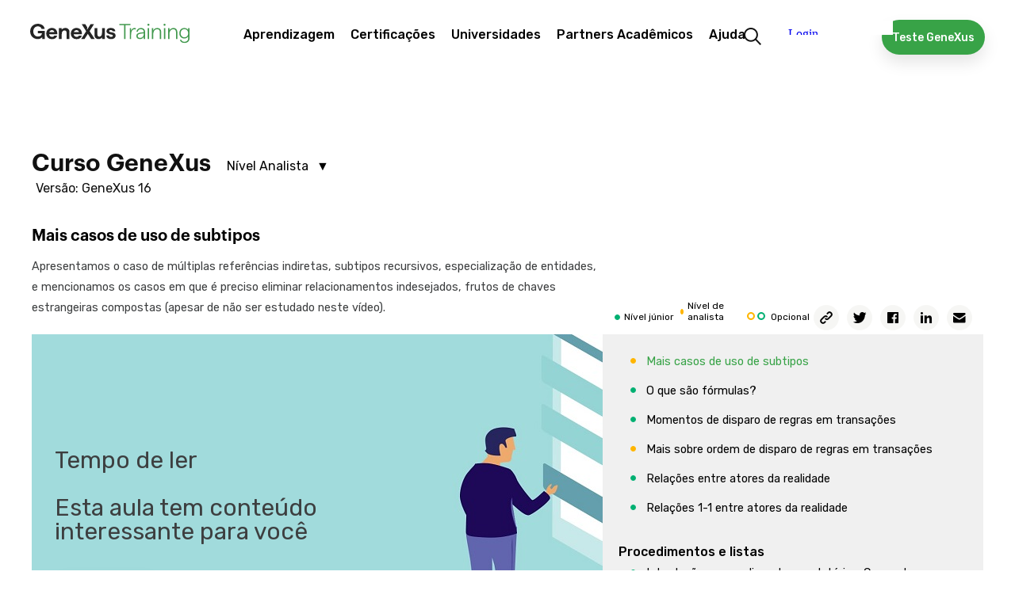

--- FILE ---
content_type: text/html; charset=utf-8
request_url: https://training.genexus.com/pt/aprendizagem/cursos/genexus/curso-genexus-16-analista/mais-casos-de-uso-de-subtipos-v16
body_size: 141395
content:
<!doctype html>
<html lang="pt" dir="ltr">
<head>
<meta charset="UTF-8">
<title>Curso GeneXus 16 Junior - Mais casos de uso de subtipos</title>
<base href="https://training.genexus.com/pt/">
<link rel="stylesheet" type="text/css" href="https://training.genexus.com/css/pt/1905/20260122194011/master.css?font_face">
<link rel="stylesheet" type="text/css" href="https://training.genexus.com/css/pt/1926/20260122194011/page.css">
<link rel="stylesheet" type="text/css" href="https://fonts.googleapis.com/css?family=Raleway%3a600%7cStalemate%7cRubik%3a300%2c400%2c500">
<script src="https://training.genexus.com/static/gxportal.js?v=1.24" defer></script>
<script src="https://training.genexus.com/static/gxportal.editable.js?v=1.00" defer></script>
<script src="https://training.genexus.com/static/block/embedApplication.js?v=1.11" defer></script>
<!-- Google Tag Manager -->
<script>(function(w,d,s,l,i){w[l]=w[l]||[];w[l].push({'gtm.start':
new Date().getTime(),event:'gtm.js'});var f=d.getElementsByTagName(s)[0],
j=d.createElement(s),dl=l!='dataLayer'?'&l='+l:'';j.async=true;j.src=
'https://www.googletagmanager.com/gtm.js?id='+i+dl;f.parentNode.insertBefore(j,f);
})(window,document,'script','dataLayer','GTM-W958SWR');</script>
<!-- End Google Tag Manager -->
<script>
  document.cookie = "lang=;max-age=0;path=/";
  document.cookie = "lang-favorite=;max-age=0;path=/";
</script>
<script src="https://gx30-sticky-banner.netlify.app/assets/sticky-gx30.min.js" defer></script>
<script id="gxp-referrer">
   window.addEventListener('beforeunload', function() {
      document.cookie = `gxp-referrer=${location.href.replace('https:', '')};domain=.genexus.com;path=/;`;
   });
</script>
<meta name="google-site-verification" content="xEYRyddJ8dx5pv_tqawmlSTIUNvG6O7tluhombIsmsI" />
<script>
	document.addEventListener(
		'DOMContentLoaded', 
		function() {
			var scroll = document.querySelector('.scroll-area'),
				active = document.querySelector('.i-collapsible-detail.active');
			
			if (scroll && active && active.offsetTop > scroll.clientHeight) {
				scroll.scrollTo(0,active.offsetTop - 30);
			}
		},
		false
	);
</script>
<script>
	document.addEventListener(
		'DOMContentLoaded', 
		function() {
			var iframe = document.querySelector('article .body iframe');
			
			if (iframe) {
				iframe.parentElement.classList.add('video');
			}
		},
		false
	);
</script>
<meta name="viewport" content="width=device-width, initial-scale=1.0">
<link rel="icon" href="https://training.genexus.com/media/images/favicon-genexus-training.png?timestamp=20250813132357">
<meta name="description" content="Mais casos de uso de subtipos. Apresentamos o caso de m&uacute;ltiplas refer&ecirc;ncias indiretas, subtipos recursivos, especializa&ccedil;&atilde;o de entidades, e mencionamos os casos em que &eacute; preciso eliminar relacionamentos indesejados, frutos de chaves estrangeiras compostas (apesar de n&atilde;o ser estudado neste v&iacute;deo).">
<meta name="robots" content="all">
<meta property="og:title" content="Curso GeneXus 16 Junior - Mais casos de uso de subtipos">
<meta property="og:description" content="Mais casos de uso de subtipos. Apresentamos o caso de m&uacute;ltiplas refer&ecirc;ncias indiretas, subtipos recursivos, especializa&ccedil;&atilde;o de entidades, e mencionamos os casos em que &eacute; preciso eliminar relacionamentos indesejados, frutos de chaves estrangeiras compostas (apesar de n&atilde;o ser estudado neste v&iacute;deo).">
<meta name="twitter:title" content="Curso GeneXus 16 Junior - Mais casos de uso de subtipos">
<meta name="twitter:description" content="Mais casos de uso de subtipos. Apresentamos o caso de m&uacute;ltiplas refer&ecirc;ncias indiretas, subtipos recursivos, especializa&ccedil;&atilde;o de entidades, e mencionamos os casos em que &eacute; preciso eliminar relacionamentos indesejados, frutos de chaves estrangeiras compostas (apesar de n&atilde;o ser estudado neste v&iacute;deo).">
<meta name="twitter:card" content="summary">	
<link rel="alternate" type="text/html" hreflang="en" href="https://training.genexus.com/en/learning/courses/genexus/genexus-16-course-analyst/more-use-cases-of-subtypes-v16">
<link rel="alternate" type="text/html" hreflang="es" href="https://training.genexus.com/es/aprendiendo/cursos/genexus/curso-genexus-16-analista/mas-casos-de-uso-de-subtipos-v16">
<meta name="generator" content="GXportal (6.2.0.1)">
<script async src="https://www.googletagmanager.com/gtag/js?id=UA-3664771-17"></script>
<script>
window.dataLayer = window.dataLayer || [];
function gtag(){dataLayer.push(arguments);}
gtag('js', new Date());
gtag('config', 'UA-3664771-17');
</script>
</head><body class="page I8161">
<nav class="region I8163">
<div class="sector I23593">
<div  class="viewport">
<div class="block I23592">
</div>
</div>
</div>
<div class="sector I14512">
<div  class="viewport">
<div class="block I14511">
</div>
</div>
</div>
<div class="sector I7609">
<div  class="viewport">
<div class="component I7566">
<section class="region I7567">
<div class="sector I7601">
<div  class="viewport">
<a href="https://training.genexus.com/pt/" class="block I7600" target="_self">
<img src="https://training.genexus.com/media/images/logo_newgenexus_desktop.svg?timestamp=20250116114802" class="image" width="280" height="34" alt="">
</a>
</div>
</div>
<section class="sector I7573">
<h1 class="i-toggleable i-collapsible-title sector-title" data-i-toggleable-toggle="collapsed expanded"><span class="text i-collapsible-title-text"></span><span class="i-collapsible-status" data-text-expand="" data-text-collapse=""></span></h1>
<div  class="viewport i-collapsible-detail">
<div class="block blockNavigationMenu I7572">
<ul class="I7572-level-top">
<li id="I7572-178-9" class="level-top">
<ul class="I7572-level-child">
<li id="I7572-1-36" class="level-child">
<div class="value-wrapper">
<div class="component I10683">
<section class="region I10684">
<div class="sector I10692">
<div  class="viewport">
<div class="block blockNavigationMenu I10691">
<ul class="I10691-level-top">
<li id="I10691-207-25" class="level-top">
<ul class="I10691-level-child">
<li id="I10691-244-3" class="level-child">
<div class="value-wrapper">
<div class="component I21706">
<section class="region I21707">
<div class="sector I21709">
<div  class="viewport">
<div class="block blockNavigationMenu I21708">
<ul class="I21708-level-top">
<li id="I21708-265-4" class="level-top">
<a href="https://docs.genexus.com/pt/wiki?23" class="value-wrapper" target="_blank">
<span class="value"><span class="icon"></span><span class="text">GeneXus Next Start</span></span>
</a>
</li>
<li id="I21708-265-3" class="level-top">
<a href="https://docs.genexus.com/pt/wiki?24" class="value-wrapper" target="_blank">
<span class="value"><span class="icon"></span><span class="text">GeneXus Next</span></span>
</a>
</li>
<li id="I21708-265-1" class="level-top">
<a href="https://training.genexus.com/pt/primeros-pasos-con-genexus-18" class="value-wrapper">
<span class="value"><span class="icon"></span><span class="text">GeneXus 18</span></span>
</a>
</li>
<li id="I21708-265-2" class="level-top">
<a href="https://training.genexus.com/pt/primeiros-passos-com-genexus-bpm-suite-v18" class="value-wrapper">
<span class="value"><span class="icon"></span><span class="text">GeneXus 18 BPM Suite</span></span>
</a>
</li>
</ul>
</div>
</div>
</div>
</section>
</div>
</div>
</li>
</ul>
<div class="value-wrapper">
<span class="value"><span class="icon"></span><span class="text">Primeiros passos</span></span>
</div>
</li>
<li id="I10691-207-20" class="level-top">
<ul class="I10691-level-child">
<li id="I10691-235-1" class="level-child">
<div class="value-wrapper">
<div class="component I21596">
<section class="region I21597">
<div class="sector I21600">
<div  class="viewport">
<div class="block blockNavigationMenu I21598">
<ul class="I21598-level-top">
<li id="I21598-245-9" class="level-top">
<ul class="I21598-level-child">
<li id="I21598-259-1" class="level-child">
<div class="value-wrapper">
<div class="component I21672">
<section class="region I21673">
<div class="sector I21675">
<div  class="viewport">
<div class="block blockNavigationMenu I21674">
<ul class="I21674-level-top">
<li id="I21674-246-2" class="level-top">
<a href="https://docs.genexus.com/pt/wiki?263" class="value-wrapper" target="_blank">
<span class="value"><span class="icon"></span><span class="text">For Designers</span></span>
</a>
</li>
<li id="I21674-246-3" class="level-top">
<a href="https://training.genexus.com/pt/aprendizagem/cursos/genexus/v18/frontend-development" class="value-wrapper">
<span class="value"><span class="icon"></span><span class="text">For FrontEnd Developers</span></span>
</a>
</li>
</ul>
</div>
</div>
</div>
</section>
</div>
</div>
</li>
</ul>
<div class="value-wrapper">
<span class="value"><span class="icon"></span><span class="text">UX/UI Design</span></span>
</div>
</li>
<li id="I21598-245-6" class="level-top">
<ul class="I21598-level-child">
<li id="I21598-253-2" class="level-child">
<div class="value-wrapper">
<div class="component I21612">
<section class="region I21613">
<div class="sector I21616">
<div  class="viewport">
<div class="block blockNavigationMenu I21614">
<ul class="I21614-level-top">
<li id="I21614-247-16" class="level-top">
<a href="https://training.genexus.com/pt/aprendizagem/cursos/genexus/v18/core" class="value-wrapper">
<span class="value"><span class="icon"></span><span class="text">GeneXus Core</span></span>
</a>
</li>
<li id="I21614-247-17" class="level-top">
<a href="https://training.genexus.com/pt/aprendizagem/cursos/genexus/v18/advanced" class="value-wrapper">
<span class="value"><span class="icon"></span><span class="text">GeneXus Advanced</span></span>
</a>
</li>
<li id="I21614-247-18" class="level-top">
<a href="https://training.genexus.com/pt/aprendizagem/cursos/genexus/v17/proficiency" class="value-wrapper">
<span class="value"><span class="icon"></span><span class="text">GeneXus Proficiency</span></span>
</a>
</li>
<li id="I21614-247-19" class="level-top">
<a href="https://training.genexus.com/pt/aprendizagem/cursos/genexus-for-mobile/v18/curso-genexus-para-mobile-genexus-18" class="value-wrapper">
<span class="value"><span class="icon"></span><span class="text">GeneXus for Mobile</span></span>
</a>
</li>
<li id="I21614-247-20" class="level-top">
<a href="https://training.genexus.com/pt/aprendizagem/cursos/genexus/v18/angular" class="value-wrapper">
<span class="value"><span class="icon"></span><span class="text">GeneXus for Angular</span></span>
</a>
</li>
<li id="I21614-247-26" class="level-top">
<a href="https://training.genexus.com/pt/aprendizagem/cursos/sap/v18/genexus-para-sistemas-sap" class="value-wrapper">
<span class="value"><span class="icon"></span><span class="text">GeneXus for SAP Systems</span></span>
</a>
</li>
<li id="I21614-247-4" class="level-top">
<a href="https://training.genexus.com/pt/aprendizagem/cursos/genexus/v18/backend-development" class="value-wrapper">
<span class="value"><span class="icon"></span><span class="text">Desenvolvimento Back-end</span></span>
</a>
</li>
<li id="I21614-247-5" class="level-top">
<a href="https://training.genexus.com/pt/aprendizagem/cursos/genexus/v18/frontend-development" class="value-wrapper">
<span class="value"><span class="icon"></span><span class="text">Desenvolvimento Front-end</span></span>
</a>
</li>
<li id="I21614-247-23" class="level-top">
<a href="https://training.genexus.com/pt/aprendizagem/cursos/genexus/v17/team-development" class="value-wrapper">
<span class="value"><span class="icon"></span><span class="text">Desenvolvimento de equipe</span></span>
</a>
</li>
<li id="I21614-247-24" class="level-top">
<a href="https://training.genexus.com/pt/aprendizagem/cursos/genexus/v17/versionamento" class="value-wrapper">
<span class="value"><span class="icon"></span><span class="text">Versionamento</span></span>
</a>
</li>
<li id="I21614-247-27" class="level-top">
<a href="https://training.genexus.com/pt/aprendizagem/cursos/genexus/v18/curso-videos-complementares" class="value-wrapper">
<span class="value"><span class="icon"></span><span class="text">Evolução de uma aplicação</span></span>
</a>
</li>
<li id="I21614-247-25" class="level-top">
<a href="https://training.genexus.com/pt/aprendizagem/cursos/genexus/boas-praticas-de-desenvolvimento-com-genexus" class="value-wrapper">
<span class="value"><span class="icon"></span><span class="text">Boas práticas</span></span>
</a>
</li>
</ul>
</div>
</div>
</div>
</section>
</div>
</div>
</li>
</ul>
<div class="value-wrapper">
<span class="value"><span class="icon"></span><span class="text">Desenvolvimento</span></span>
</div>
</li>
<li id="I21598-245-11" class="level-top">
<ul class="I21598-level-child">
<li id="I21598-264-1" class="level-child">
<div class="value-wrapper">
<div class="component I21694">
<section class="region I21695">
<div class="sector I21697">
<div  class="viewport">
<div class="block blockNavigationMenu I21696">
<ul class="I21696-level-top">
<li id="I21696-251-1" class="level-top">
<a href="https://training.genexus.com/pt/aprendizagem/cursos/genexus/v18/gam-introduction" class="value-wrapper">
<span class="value"><span class="icon"></span><span class="text">GAM - Introduction</span></span>
</a>
</li>
<li id="I21696-251-4" class="level-top">
<a href="https://training.genexus.com/pt/aprendizagem/cursos/genexus/v18/gam-advanced" class="value-wrapper">
<span class="value"><span class="icon"></span><span class="text">GAM - Advanced</span></span>
</a>
</li>
<li id="I21696-251-2" class="level-top">
<a href="https://training.genexus.com/pt/aprendizagem/cursos/seguridad/curso-seguranca-em-aplicativos-web" class="value-wrapper">
<span class="value"><span class="icon"></span><span class="text">Segurança de aplicativos da Web</span></span>
</a>
</li>
<li id="I21696-251-3" class="level-top">
<a href="https://training.genexus.com/pt/aprendizagem/cursos/seguridad/curso-de-seguranca-em-aplicativos-moveis" class="value-wrapper">
<span class="value"><span class="icon"></span><span class="text">Segurança em aplicativos móveis</span></span>
</a>
</li>
</ul>
</div>
</div>
</div>
</section>
</div>
</div>
</li>
</ul>
<div class="value-wrapper">
<span class="value"><span class="icon"></span><span class="text">Segurança</span></span>
</div>
</li>
<li id="I21598-245-12" class="level-top">
<a href="https://training.genexus.com/pt/aprendizagem/cursos/gxtest/testing-com-genexus" class="value-wrapper">
<span class="value"><span class="icon"></span><span class="text">Testing</span></span>
</a>
</li>
<li id="I21598-245-13" class="level-top">
<a href="https://training.genexus.com/pt/aprendizagem/cursos/genexus/v17/deployment" class="value-wrapper">
<span class="value"><span class="icon"></span><span class="text">Deployment</span></span>
</a>
</li>
<li id="I21598-245-14" class="level-top">
<a href="https://training.genexus.com/pt/aprendizagem/cursos/genexus/v17/devops" class="value-wrapper">
<span class="value"><span class="icon"></span><span class="text">Automated DevOps</span></span>
</a>
</li>
<li id="I21598-245-8" class="level-top">
<ul class="I21598-level-child">
<li id="I21598-257-1" class="level-child">
<div class="value-wrapper">
<div class="component I21628">
<section class="region I21629">
<div class="sector I21631">
<div  class="viewport">
<div class="block blockNavigationMenu I21630">
<ul class="I21630-level-top">
<li id="I21630-256-6" class="level-top">
<a href="https://training.genexus.com/pt/aprendizagem/cursos/bpm/v18/genexus-bpm-suite" class="value-wrapper">
<span class="value"><span class="icon"></span><span class="text">GeneXus BPM Suite</span></span>
</a>
</li>
<li id="I21630-256-2" class="level-top">
<a href="https://training.genexus.com/pt/aprendizagem/cursos/genexus-server/genexus-server-18" class="value-wrapper">
<span class="value"><span class="icon"></span><span class="text">GeneXus Server</span></span>
</a>
</li>
<li id="I21630-256-3" class="level-top">
<a href="https://training.genexus.com/pt/aprendizagem/cursos/reporting/curso-gxquery-40" class="value-wrapper">
<span class="value"><span class="icon"></span><span class="text">GeneXus Query</span></span>
</a>
</li>
<li id="I21630-256-4" class="level-top">
<a href="https://training.genexus.com/pt/aprendizagem/cursos/gxtest/testing-com-genexus" class="value-wrapper">
<span class="value"><span class="icon"></span><span class="text">Testing</span></span>
</a>
</li>
<li id="I21630-256-10" class="level-top">
<ul class="I21630-level-child">
<li id="I21630-274-1" class="level-child">
<div class="value-wrapper">
<div class="component I25589">
<section class="region I25590">
<div class="sector I25592">
<div  class="viewport">
<div class="block blockNavigationMenu I25591">
<ul class="I25591-level-top">
<li id="I25591-275-1" class="level-top">
<a href="https://training.genexus.com/pt/aprendizagem/cursos/genexus/v18/gam-introduction" class="value-wrapper">
<span class="value"><span class="icon"></span><span class="text">GAM Introduction</span></span>
</a>
</li>
<li id="I25591-275-2" class="level-top">
<a href="https://training.genexus.com/pt/aprendizagem/cursos/genexus/v18/gam-advanced" class="value-wrapper">
<span class="value"><span class="icon"></span><span class="text">GAM Advanced</span></span>
</a>
</li>
</ul>
</div>
</div>
</div>
</section>
</div>
</div>
</li>
</ul>
<div class="value-wrapper">
<span class="value"><span class="icon"></span><span class="text">GAM</span></span>
</div>
</li>
<li id="I21630-256-8" class="level-top">
<ul class="I21630-level-child">
<li id="I21630-270-1" class="level-child">
<div class="value-wrapper">
<div class="component I21620">
<section class="region I21621">
<div class="sector I21624">
<div  class="viewport">
<div class="block blockNavigationMenu I21622">
<ul class="I21622-level-top">
<li id="I21622-242-1" class="level-top">
<a href="https://training.genexus.com/pt/aprendizagem/cursos/inteligencia-artificial/ai-business-translator" class="value-wrapper">
<span class="value"><span class="icon"></span><span class="text">Introdução à Inteligência Artificial (IA)</span></span>
</a>
</li>
<li id="I21622-242-2" class="level-top">
<a href="https://training.genexus.com/pt/aprendizagem/video/inteligencia-artificial-em-genexus-introducao-v17" class="value-wrapper">
<span class="value"><span class="icon"></span><span class="text">AI com GeneXus - Introdução</span></span>
</a>
</li>
</ul>
</div>
</div>
</div>
</section>
</div>
</div>
</li>
</ul>
<div class="value-wrapper">
<span class="value"><span class="icon"></span><span class="text">Inteligência Artificial</span></span>
</div>
</li>
<li id="I21630-256-7" class="level-top">
<ul class="I21630-level-child">
<li id="I21630-269-1" class="level-child">
<div class="value-wrapper">
<div class="component I21935">
<section class="region I21936">
<div class="sector I21938">
<div  class="viewport">
<div class="block blockNavigationMenu I21937">
<ul class="I21937-level-top">
<li id="I21937-266-1" class="level-top">
<a href="https://training.genexus.com/pt/aprendizagem/video/chatbots-v17" class="value-wrapper">
<span class="value"><span class="icon"></span><span class="text">Chatbots - Introdução</span></span>
</a>
</li>
<li id="I21937-266-2" class="level-top">
<a href="https://training.genexus.com/pt/aprendizagem/video/chatbots-com-genexus-17-6104789" class="value-wrapper">
<span class="value"><span class="icon"></span><span class="text">Chatbots com GeneXus</span></span>
</a>
</li>
</ul>
</div>
</div>
</div>
</section>
</div>
</div>
</li>
</ul>
<div class="value-wrapper">
<span class="value"><span class="icon"></span><span class="text">Chatbots</span></span>
</div>
</li>
</ul>
</div>
</div>
</div>
</section>
</div>
</div>
</li>
</ul>
<div class="value-wrapper">
<span class="value"><span class="icon"></span><span class="text">Outros Produtos</span></span>
</div>
</li>
<li id="I21598-245-10" class="level-top">
<ul class="I21598-level-child">
<li id="I21598-260-1" class="level-child">
<div class="value-wrapper">
<div class="component I21636">
<section class="region I21637">
<div class="sector I21639">
<div  class="viewport">
<div class="block blockNavigationMenu I21638">
<ul class="I21638-level-top">
<li id="I21638-213-8" class="level-top">
<a href="https://training.genexus.com/pt/aprendizagem/cursos/update/atualizacao-a-genexus-v17-a-v18" class="value-wrapper">
<span class="value"><span class="icon"></span><span class="text">O que há de novo na GeneXus 18?</span></span>
</a>
</li>
<li id="I21638-213-4" class="level-top">
<a href="https://training.genexus.com/pt/aprendizagem/cursos/update/atualizacao-a-genexus-v16-a-v17/~16075/o-que-ha-de-novo-na-genexus-17" class="value-wrapper">
<span class="value"><span class="icon"></span><span class="text">Atualização da versão 16 para 17</span></span>
</a>
</li>
<li id="I21638-213-7" class="level-top">
<a href="https://training.genexus.com/pt/aprendizagem/cursos/update/atualizacao-a-genexus-da-versao-15-para-a-versao-17" class="value-wrapper">
<span class="value"><span class="icon"></span><span class="text">Atualização da versão 15 para 17</span></span>
</a>
</li>
<li id="I21638-213-1" class="level-top">
<a href="https://training.genexus.com/pt/aprendizagem/cursos/update/atualizacao-a-genexus-v15-a-v16/overview-de-la-version" class="value-wrapper">
<span class="value"><span class="icon"></span><span class="text">Atualização da versão 15 para 16</span></span>
</a>
</li>
<li id="I21638-213-6" class="level-top">
<a href="https://training.genexus.com/pt/aprendizagem/cursos/update/legacy" class="value-wrapper">
<span class="value"><span class="icon"></span><span class="text">Versões prévias</span></span>
</a>
</li>
</ul>
</div>
</div>
</div>
</section>
</div>
</div>
</li>
</ul>
<div class="value-wrapper">
<span class="value"><span class="icon"></span><span class="text">Atualizações</span></span>
</div>
</li>
<li id="I21598-245-15" class="level-top">
<a href="https://docs.globant.ai/pt/wiki?1412" class="value-wrapper" target="_blank">
<span class="value"><span class="icon"></span><span class="text">Enterprise AI</span></span>
</a>
</li>
<li id="I21598-245-18" class="level-top">
<ul class="I21598-level-child">
<li id="I21598-281-1" class="level-child">
<a href="https://training.genexus.com/pt/aprendizagem/cursos/genexus-for-mobile/v18/curso-genexus-para-mobile-genexus-18" class="value-wrapper">
<span class="value"><span class="icon"></span><span class="text">GeneXus for Mobile</span></span>
</a>
</li>
<li id="I21598-281-2" class="level-child">
<a href="https://wiki.genexus.com/commwiki/wiki?50899" class="value-wrapper" target="_blank">
<span class="value"><span class="icon"></span><span class="text">Desenvolvimento de Super Apps</span></span>
</a>
</li>
</ul>
<div class="value-wrapper">
<span class="value"><span class="icon"></span><span class="text">Super Apps com GeneXus</span></span>
</div>
</li>
<li id="I21598-245-19" class="level-top">
<ul class="I21598-level-child">
<li id="I21598-280-1" class="level-child">
<a href="https://training.genexus.com/pt/aprendizagem/cursos/genexus-for-mobile/v18/curso-genexus-para-mobile-genexus-18" class="value-wrapper">
<span class="value"><span class="icon"></span><span class="text">GeneXus for Mobile</span></span>
</a>
</li>
<li id="I21598-280-2" class="level-child">
<a href="https://wiki.genexus.com/commwiki/wiki?51289" class="value-wrapper" target="_blank">
<span class="value"><span class="icon"></span><span class="text">Desenvolvimento de Mini Apps</span></span>
</a>
</li>
</ul>
<div class="value-wrapper">
<span class="value"><span class="icon"></span><span class="text">Mini Apps com GeneXus</span></span>
</div>
</li>
</ul>
</div>
</div>
</div>
<div class="sector I21601">
<div  class="viewport">
<a href="https://training.genexus.com/pt/aprendizagem/cursos" class="button block I21599">
<span class="icon"></span>
<span class="text">Encontre seu curso ideal</span>
</a>
</div>
</div>
</section>
</div>
</div>
</li>
</ul>
<a href="https://training.genexus.com/pt/aprendizagem/cursos" class="value-wrapper">
<span class="value"><span class="icon"></span><span class="text">Cursos / Tutoriais</span></span>
</a>
</li>
<li id="I10691-207-21" class="level-top">
<a href="https://training.genexus.com/pt/aprender/calendario-cursos" class="value-wrapper">
<span class="value"><span class="icon"></span><span class="text">Calendário</span></span>
</a>
</li>
</ul>
</div>
</div>
</div>
<div class="sector I10819">
<div  class="viewport">
<div class="block blockNavigationMenu I10818">
<ul class="I10818-level-top">
<li id="I10818-220-6" class="level-top">
<a href="https://training.genexus.com/pt/" class="value-wrapper">
<span class="value"><span class="icon"></span><span class="text">Inicie sua rota de aprendizagem!</span></span>
</a>
</li>
<li id="I10818-220-1" class="level-top">
<a href="https://training.genexus.com/pt/" class="value-wrapper">
<span class="value"><span class="icon"></span><span class="text">O que quer aprender hoje?</span></span>
</a>
</li>
<li id="I10818-220-2" class="level-top">
<a href="https://training.genexus.com/pt/calendar" class="value-wrapper">
<span class="value"><span class="icon"></span><span class="text">Aprenda on-line e com professor</span></span>
</a>
</li>
</ul>
</div>
</div>
</div>
</section>
</div>
</div>
</li>
</ul>
<div class="value-wrapper">
<span class="value"><span class="icon"></span><span class="text">Aprendizagem</span></span>
</div>
</li>
<li id="I7572-178-11" class="level-top">
<ul class="I7572-level-child">
<li id="I7572-222-1" class="level-child">
<div class="value-wrapper">
<div class="component I12500">
<section class="region I12501">
<div class="sector I12504">
<div  class="viewport">
<div class="block blockNavigationMenu I12502">
<ul class="I12502-level-top">
<li id="I12502-200-5" class="level-top">
<a href="https://training.genexus.com/pt/aprender/carreira-genexus" class="value-wrapper">
<span class="value"><span class="icon"></span><span class="text">Carreira GeneXus</span></span>
</a>
</li>
<li id="I12502-200-1" class="level-top">
<a href="https://training.genexus.com/pt/aprender/certificacoes" class="value-wrapper">
<span class="value"><span class="icon"></span><span class="text">Quais são as certificações?</span></span>
</a>
</li>
<li id="I12502-200-4" class="level-top">
<a href="https://training.genexus.com/pt/aprender/calendario-exames" class="value-wrapper">
<span class="value"><span class="icon"></span><span class="text">Calendário</span></span>
</a>
</li>
<li id="I12502-200-2" class="level-top">
<a href="https://training.genexus.com/pt/aprender/tecnicos-certificados" class="value-wrapper">
<span class="value"><span class="icon"></span><span class="text">Pessoas certificadas</span></span>
</a>
</li>
</ul>
</div>
</div>
</div>
<div class="sector I12505">
<div  class="viewport">
<div class="block blockNavigationMenu I12503">
<ul class="I12503-level-top">
<li id="I12503-221-9" class="level-top">
<a href="https://training.genexus.com/pt/aprender/carreira-genexus" class="value-wrapper">
<span class="value"><span class="icon"></span><span class="text">Aprenda GeneXus e impulsione sua carreira no mundo da tecnologia.</span></span>
</a>
</li>
<li id="I12503-221-1" class="level-top">
<a href="https://training.genexus.com/pt/aprender/certificacoes" class="value-wrapper">
<span class="value"><span class="icon"></span><span class="text">Descubra todas as nossas certificações</span></span>
</a>
</li>
<li id="I12503-221-7" class="level-top">
<a href="https://training.genexus.com/pt/aprender/calendario-exames" class="value-wrapper">
<span class="value"><span class="icon"></span><span class="text">Descubra as datas disponíveis</span></span>
</a>
</li>
</ul>
</div>
</div>
</div>
</section>
</div>
</div>
</li>
</ul>
<div class="value-wrapper">
<span class="value"><span class="icon"></span><span class="text">Certificações</span></span>
</div>
</li>
<li id="I7572-178-12" class="level-top">
<a href="https://training.genexus.com/pt/parceiros-academicos/programa-university-online" class="value-wrapper">
<span class="value"><span class="icon"></span><span class="text">Universidades</span></span>
</a>
</li>
<li id="I7572-178-2" class="level-top">
<a href="https://training.genexus.com/pt/parceiros-academicos/parceiros-academicos" class="value-wrapper">
<span class="value"><span class="icon"></span><span class="text">Partners Acadêmicos</span></span>
</a>
</li>
<li id="I7572-178-13" class="level-top">
<ul class="I7572-level-child">
<li id="I7572-240-1" class="level-child">
<div class="value-wrapper">
<div class="component I14840">
<section class="region I14841">
<div class="sector I14847">
<div  class="viewport">
<div class="block blockNavigationMenu I14846">
<ul class="I14846-level-top">
<li id="I14846-238-3" class="level-top">
<ul class="I14846-level-child">
<li id="I14846-278-1" class="level-child">
<div class="value-wrapper">
<div class="component I27215">
<section class="region I27216">
<div class="sector I27218">
<div  class="viewport">
<div class="block blockNavigationMenu I27217">
<ul class="I27217-level-top">
<li id="I27217-277-1" class="level-top">
<a href="https://training.genexus.com/pt/faqs" class="value-wrapper">
<span class="value"><span class="icon"></span><span class="text">Geral</span></span>
</a>
</li>
<li id="I27217-277-2" class="level-top">
<a href="https://training.genexus.com/pt/aprendizagem/cursos/genexus/faqs-instalacao-e-execucao" class="value-wrapper">
<span class="value"><span class="icon"></span><span class="text">Instalação e Execução</span></span>
</a>
</li>
</ul>
</div>
</div>
</div>
</section>
</div>
</div>
</li>
</ul>
<div class="value-wrapper">
<span class="value"><span class="icon"></span><span class="text">FAQ</span></span>
</div>
</li>
<li id="I14846-238-1" class="level-top">
<a href="https://training.genexus.com/pt/contato" class="value-wrapper">
<span class="value"><span class="icon"></span><span class="text">Contato</span></span>
</a>
</li>
</ul>
</div>
</div>
</div>
<div class="sector I14849">
<div  class="viewport">
<div class="block blockNavigationMenu I14848">
<ul class="I14848-level-top">
<li id="I14848-239-1" class="level-top">
<a href="https://training.genexus.com/pt/contato" class="value-wrapper">
<span class="value"><span class="icon"></span><span class="text">Comunique-se conosco através de nosso formulário</span></span>
</a>
</li>
<li id="I14848-239-2" class="level-top">
<a href="https://training.genexus.com/pt/faqs" class="value-wrapper">
<span class="value"><span class="icon"></span><span class="text">Consulte todas as nossa perguntas frequentes</span></span>
</a>
</li>
</ul>
</div>
</div>
</div>
</section>
</div>
</div>
</li>
</ul>
<div class="value-wrapper">
<span class="value"><span class="icon"></span><span class="text">Ajuda</span></span>
</div>
</li>
</ul>
</div>
</div>
</section>
<div class="sector I12061">
<div  class="viewport">
<a href="https://training.genexus.com/pt/resultados-de-pesquisa" class="block I12060">
<img src="https://training.genexus.com/media/images/search-1.png?timestamp=20190731182610" class="image" width="44" height="44" alt="">
</a>
</div>
</div>
<div class="sector I12703">
<div  class="viewport">
<a href="https://training.genexus.com/pt/download-genexus-trial" class="button block I12702">
<span class="icon"></span>
<span class="text">Teste GeneXus</span>
</a>
</div>
</div>
<div class="sector I24471" id="login-component-2">
<div  class="viewport">
<iframe class="block I24470" src="https://trainingapps.genexus.com/frontend.usermenu.aspx" name="FPS-176-2132-14" scrolling="no" data-uc data-uc-title-mask="GeneXus Core Course - Version 18" data-uc-origins="https://accounts.genexus.com,https://www5.genexusnet.com,https://www5.genexus.com,https://accountstest.genexus.com,https://172.16.2.134,https://preprod.trainingapps.genexus.com/,https://trainingapps.genexus.com/" data-uc-preloads="'ID_4769':'https://training.genexus.com/en/contact-us'"></iframe>

</div>
</div>
<section class="sector I14335">
<h1 class="i-toggleable i-collapsible-title sector-title" data-i-toggleable-toggle="collapsed expanded"><span class="text i-collapsible-title-text"></span><span class="i-collapsible-status" data-text-expand="" data-text-collapse=""></span></h1>
<div  class="viewport i-collapsible-detail">
<div class="block blockNavigationMenu I14334">
<ul class="I14334-level-top">
<li id="I14334-224-11" class="level-top">
<ul class="I14334-level-child">
<li id="I14334-227-1" class="level-child">
<div class="value-wrapper">
<div class="component I12500">
<section class="region I12501">
<div class="sector I12504">
<div  class="viewport">
<div class="block blockNavigationMenu I12502">
<ul class="I12502-level-top">
<li id="I12502-200-5" class="level-top">
<a href="https://training.genexus.com/pt/aprender/carreira-genexus" class="value-wrapper">
<span class="value"><span class="icon"></span><span class="text">Carreira GeneXus</span></span>
</a>
</li>
<li id="I12502-200-1" class="level-top">
<a href="https://training.genexus.com/pt/aprender/certificacoes" class="value-wrapper">
<span class="value"><span class="icon"></span><span class="text">Quais são as certificações?</span></span>
</a>
</li>
<li id="I12502-200-4" class="level-top">
<a href="https://training.genexus.com/pt/aprender/calendario-exames" class="value-wrapper">
<span class="value"><span class="icon"></span><span class="text">Calendário</span></span>
</a>
</li>
<li id="I12502-200-2" class="level-top">
<a href="https://training.genexus.com/pt/aprender/tecnicos-certificados" class="value-wrapper">
<span class="value"><span class="icon"></span><span class="text">Pessoas certificadas</span></span>
</a>
</li>
</ul>
</div>
</div>
</div>
<div class="sector I12505">
<div  class="viewport">
<div class="block blockNavigationMenu I12503">
<ul class="I12503-level-top">
<li id="I12503-221-9" class="level-top">
<a href="https://training.genexus.com/pt/aprender/carreira-genexus" class="value-wrapper">
<span class="value"><span class="icon"></span><span class="text">Aprenda GeneXus e impulsione sua carreira no mundo da tecnologia.</span></span>
</a>
</li>
<li id="I12503-221-1" class="level-top">
<a href="https://training.genexus.com/pt/aprender/certificacoes" class="value-wrapper">
<span class="value"><span class="icon"></span><span class="text">Descubra todas as nossas certificações</span></span>
</a>
</li>
<li id="I12503-221-7" class="level-top">
<a href="https://training.genexus.com/pt/aprender/calendario-exames" class="value-wrapper">
<span class="value"><span class="icon"></span><span class="text">Descubra as datas disponíveis</span></span>
</a>
</li>
</ul>
</div>
</div>
</div>
</section>
</div>
</div>
</li>
</ul>
<div class="value-wrapper">
<span class="value"><span class="icon"></span><span class="text">Certificações</span></span>
</div>
</li>
<li id="I14334-224-15" class="level-top">
<ul class="I14334-level-child">
<li id="I14334-124-3" class="level-child">
<div class="value-wrapper">
<div class="component I14338">
<section class="region I14339">
<div class="sector I14342">
<div  class="viewport">
<div class="block blockNavigationMenu I14340">
<ul class="I14340-level-top">
<li id="I14340-228-3" class="level-top">
<a href="https://training.genexus.com/pt/parceiros-academicos/parceiros-academicos" class="value-wrapper">
<span class="value"><span class="icon"></span><span class="text">Sócios Acadêmicos</span></span>
</a>
</li>
<li id="I14340-228-2" class="level-top">
<a href="https://training.genexus.com/pt/contato" class="value-wrapper">
<span class="value"><span class="icon"></span><span class="text">Contato</span></span>
</a>
</li>
<li id="I14340-228-1" class="level-top">
<a href="https://training.genexus.com/pt/faqs" class="value-wrapper">
<span class="value"><span class="icon"></span><span class="text">FAQ</span></span>
</a>
</li>
</ul>
</div>
</div>
</div>
<div class="sector I14343">
<div  class="viewport">
<div class="block blockNavigationMenu I14341">
<ul class="I14341-level-top">
<li id="I14341-229-3" class="level-top">
<a href="https://training.genexus.com/pt/parceiros-academicos/parceiros-academicos" class="value-wrapper">
<span class="value"><span class="icon"></span><span class="text">Conheça todos os parceiros acadêmicos</span></span>
</a>
</li>
<li id="I14341-229-2" class="level-top">
<a href="https://training.genexus.com/pt/contato" class="value-wrapper">
<span class="value"><span class="icon"></span><span class="text">Faça a pergunta que você deseja</span></span>
</a>
</li>
<li id="I14341-229-1" class="level-top">
<a href="https://training.genexus.com/pt/faqs" class="value-wrapper">
<span class="value"><span class="icon"></span><span class="text">Verifique as perguntas freqüentes</span></span>
</a>
</li>
</ul>
</div>
</div>
</div>
</section>
</div>
</div>
</li>
</ul>
<div class="value-wrapper">
<span class="value"><span class="icon"></span><span class="text">Ver mais</span></span>
</div>
</li>
</ul>
</div>
</div>
</section>
<div class="sector I18389">
<div  class="viewport">
<img src="https://training.genexus.com/media/images/logo_newgenexus_responsive.svg?timestamp=20250116114801" class="image block I18388" width="100" height="49" alt="">
</div>
</div>
</section>
</div>
</div>
</div>
<div class="sector I25828">
<div  class="viewport">
<div class="block I25827">
</div>
</div>
</div>
<div class="sector I26133">
<div  class="viewport">
<div class="block I26132">
</div>
</div>
</div>
<div class="sector I26411">
<div  class="viewport">
<div class="block I26410">
<meta name="google-site-verification" content="xEYRyddJ8dx5pv_tqawmlSTIUNvG6O7tluhombIsmsI" />
</div>
</div>
</div>
</nav>
<main class="region I8164">
<div class="group-sectors I8186">
<section class="sector I8199">
<h1 class="sector-title"><span class="text">Versão: GeneXus 16</span></h1>
<div  class="viewport">
<span class="block I8173">
Curso GeneXus 
</span>
</div>
</section>
<section class="sector I8200">
<h1 class="i-toggleable i-collapsible-title sector-title" data-i-toggleable-toggle="collapsed expanded"><span class="text i-collapsible-title-text">Nível Analista</span><span class="i-collapsible-status" data-text-expand="▼" data-text-collapse="▼"></span></h1>
<div  class="viewport i-collapsible-detail">
<div class="component I8152">
<section class="region I8153">
<div class="sector I8155">
<div  class="viewport">
<div class="block blockNavigationMenu I8154">
<ul class="I8154-level-top">
<li id="I8154-196-1" class="level-top active">
<a href="https://training.genexus.com/pt/aprendizagem/cursos/genexus/curso-genexus-16-analista" class="value-wrapper">
<span class="value"><span class="icon"></span><span class="text">Nível Analista</span></span>
</a>
</li>
<li id="I8154-196-2" class="level-top">
<a href="https://training.genexus.com/pt/aprendizagem/cursos/genexus/curso-genexus-junior-16" class="value-wrapper">
<span class="value"><span class="icon"></span><span class="text">Nível Junior</span></span>
</a>
</li>
</ul>
</div>
</div>
</div>
</section>
</div>
</div>
</section>
</div>
<div class="sector I8187">
<div  class="viewport">
<article class="block I8172">
<header>
<h1 class="title">
Mais casos de uso de subtipos
</h1>
<p class="abstract">
Apresentamos o caso de m&uacute;ltiplas refer&ecirc;ncias indiretas, subtipos recursivos, especializa&ccedil;&atilde;o de entidades, e mencionamos os casos em que &eacute; preciso eliminar relacionamentos indesejados, frutos de chaves estrangeiras compostas (apesar de n&atilde;o ser estudado neste v&iacute;deo).
</p>
</header>

	

</article>
</div>
</div>
<div class="group-sectors I12019">
<section class="sector I12013">
<h1 class="sector-title"><span class="text">Nível júnior</span></h1>
<div  class="viewport">

</div>
</section>
<section class="sector I12030">
<h1 class="sector-title"><span class="text">Nível de analista</span></h1>
<div  class="viewport">

</div>
</section>
<section class="sector I12017">
<h1 class="sector-title"><span class="text">Opcional</span></h1>
<div  class="viewport">

</div>
</section>
<div class="sector I12575">
<div  class="viewport">
<ul  class="block share I12574">
<li class="permalink">
<a href="https://training.genexus.com/pt/aprendizagem/cursos/genexus/curso-genexus-16-analista/mais-casos-de-uso-de-subtipos-v16?p=5396" class="permalink-button" target="_blank" rel="nofollow">
<span class="icon"></span>
<span class="text"></span>
</a>
</li>
<li class="twitter">
<a href="https://twitter.com/share?source=tweetbutton&url=https://training.genexus.com/pt/aprendizagem/cursos/genexus/curso-genexus-16-analista/mais-casos-de-uso-de-subtipos-v16" class="i-window-open twitter-button" target="_blank" rel="nofollow">
<span class="icon"></span>
<span class="text"></span>
</a>
</li>
<li class="facebook">
<a href="https://www.facebook.com/sharer.php?u=https://training.genexus.com/pt/aprendizagem/cursos/genexus/curso-genexus-16-analista/mais-casos-de-uso-de-subtipos-v16" class="i-window-open facebook-button" target="_blank" rel="nofollow">
<span class="icon"></span>
<span class="text"></span>
</a>
</li>
<li class="linkedin">
<a href="http://www.linkedin.com/shareArticle?mini=true&url=https://training.genexus.com/pt/aprendizagem/cursos/genexus/curso-genexus-16-analista/mais-casos-de-uso-de-subtipos-v16" class="i-window-open linkedin-button" target="_blank" rel="nofollow">
<span class="icon"></span>
<span class="text"></span>
</a>
</li>
<li class="email">
<a href="mailto:?Subject=https://training.genexus.com/pt/aprendizagem/cursos/genexus/curso-genexus-16-analista/mais-casos-de-uso-de-subtipos-v16" class="email-button" target="_blank" rel="nofollow">
<span class="icon"></span>
<span class="text"></span>
</a>
</li>
</ul>
</div>
</div>
</div>
<div class="group-sectors I8184">
<div class="sector I8195">
<div  class="viewport">
<article class="block I8174">
<div class="body">
<blockquote>
<p>Tempo de ler<br />
<br />
Esta aula tem conte&uacute;do<br />
interessante para voc&ecirc;<br />
<br />
<a href="https:\\training.genexus.com/pt/permalink/1250" target="_blank"><img src="https://training.genexus.com/media/images/60_leiaagora.png?timestamp=20200306192905" style="height: 57px; min-height: auto; min-width: auto;" /></a></p>
</blockquote>

</div>
	

</article>
</div>
</div>
<section class="sector I11476" id="materiais-ana">
<h1 class="i-toggleable i-collapsible-title sector-title" data-i-toggleable-toggle="collapsed expanded"><span class="text i-collapsible-title-text">Clases</span><span class="i-collapsible-status" data-text-expand="" data-text-collapse=""></span></h1>
<div  class="viewport i-collapsible-detail">
<div class="scroll-area">
<div class="block I11475">
<div class="toolbar" hidden>
<a href="https://training.genexus.com/webhelperhtmlgxopenpopup.aspx?172,1,11475_1926_115" class="i-gx-open-popup content-list-edition-button" target="_blank" rel="nofollow" hidden>
<span class="icon"></span>
<span class="text"></span>
</a>
</div> 
<ul class="categories">
<li>
<h2 class="i-toggleable i-collapsible-title categoryTitle" data-i-toggleable-toggle="collapsed expanded"><span class="i-collapsible-title-text">Antes de começar</span><span class="i-collapsible-status" data-text-expand="" data-text-collapse=""></span></h2>
<ul class="i-collapsible-detail" >
<li >
<article class="i-collapsible-detail">
<header>
<h1 class="title">
<a href="https://training.genexus.com/pt/aprendizagem/cursos/genexus/curso-genexus-16-analista/dinamica-do-curso-v16" target="_self">
Din&#226;mica do curso
</a>
</h1>
<img src="https://training.genexus.com/media/images/flechita.png.png?timestamp=20190531185509" class="image" width="10" height="10" alt="">
</header>

<a href="https://training.genexus.com/pt/aprendizagem/cursos/genexus/curso-genexus-16-analista/dinamica-do-curso-v16" target="_self">
<div class="content-seemore-button">
<span class="icon"></span>
<span class="text">Ver mais</span>
</div>
</a>
	

</article>
</li>
<li >
<article class="i-collapsible-detail">
<header>
<h1 class="title">
<a href="https://training.genexus.com/pt/aprendizagem/cursos/genexus/curso-de-nivelamento" target="_self">
Curso de nivelamento (Opcional)
</a>
</h1>
<img src="https://training.genexus.com/media/images/flechita.png.png?timestamp=20190531185509" class="image" width="10" height="10" alt="">
</header>

<a href="https://training.genexus.com/pt/aprendizagem/cursos/genexus/curso-de-nivelamento" target="_self">
<div class="content-seemore-button">
<span class="icon"></span>
<span class="text">Ver mais</span>
</div>
</a>
	

</article>
</li>	
	
</ul>
</li>		
<li>
<h2 class="i-toggleable i-collapsible-title categoryTitle" data-i-toggleable-toggle="collapsed expanded"><span class="i-collapsible-title-text">Primeiros passos</span><span class="i-collapsible-status" data-text-expand="" data-text-collapse=""></span></h2>
<ul class="i-collapsible-detail" >
<li >
<article class="i-collapsible-detail">
<header>
<h1 class="title">
<a href="https://training.genexus.com/pt/aprendizagem/cursos/genexus/curso-genexus-16-analista/que-e-genexus-v16" target="_self">
&#191;Que &#233; GeneXus?
</a>
</h1>
<img src="https://training.genexus.com/media/images/nivel1.png?timestamp=20200102150841" class="image" width="10" height="10" alt="">
</header>

<a href="https://training.genexus.com/pt/aprendizagem/cursos/genexus/curso-genexus-16-analista/que-e-genexus-v16" target="_self">
<div class="content-seemore-button">
<span class="icon"></span>
<span class="text">Ver mais</span>
</div>
</a>
	

</article>
</li>
<li >
<article class="i-collapsible-detail">
<header>
<h1 class="title">
<a href="https://training.genexus.com/pt/aprendizagem/cursos/genexus/curso-genexus-16-analista/demo-de-genexus" target="_self">
Demo de GeneXus
</a>
</h1>
<img src="https://training.genexus.com/media/images/nivel1.png?timestamp=20200102150841" class="image" width="10" height="10" alt="">
</header>

<a href="https://training.genexus.com/pt/aprendizagem/cursos/genexus/curso-genexus-16-analista/demo-de-genexus" target="_self">
<div class="content-seemore-button">
<span class="icon"></span>
<span class="text">Ver mais</span>
</div>
</a>
	

</article>
</li>
<li >
<article class="i-collapsible-detail">
<header>
<h1 class="title">
<a href="https://training.genexus.com/pt/aprendizagem/cursos/genexus/curso-genexus-16-analista/introduccion-al-curso-v16" target="_self">
Introdu&#231;&#227;o ao curso
</a>
</h1>
<img src="https://training.genexus.com/media/images/nivel1.png?timestamp=20200102150841" class="image" width="10" height="10" alt="">
</header>

<a href="https://training.genexus.com/pt/aprendizagem/cursos/genexus/curso-genexus-16-analista/introduccion-al-curso-v16" target="_self">
<div class="content-seemore-button">
<span class="icon"></span>
<span class="text">Ver mais</span>
</div>
</a>
	

</article>
</li>
<li >
<article class="i-collapsible-detail">
<header>
<h1 class="title">
<a href="https://training.genexus.com/pt/aprendizagem/cursos/genexus/curso-genexus-16-analista/criacao-da-base-de-conhecimento" target="_self">
Cria&#231;&#227;o da Base de Conhecimento
</a>
</h1>
<img src="https://training.genexus.com/media/images/nivel1.png?timestamp=20200102150841" class="image" width="10" height="10" alt="">
</header>

<a href="https://training.genexus.com/pt/aprendizagem/cursos/genexus/curso-genexus-16-analista/criacao-da-base-de-conhecimento" target="_self">
<div class="content-seemore-button">
<span class="icon"></span>
<span class="text">Ver mais</span>
</div>
</a>
	

</article>
</li>	
	
</ul>
</li>		
<li>
<h2 class="i-toggleable i-collapsible-title categoryTitle" data-i-toggleable-toggle="collapsed expanded"><span class="i-collapsible-title-text">Transações</span><span class="i-collapsible-status" data-text-expand="" data-text-collapse=""></span></h2>
<ul class="i-collapsible-detail" >
<li >
<article class="i-collapsible-detail">
<header>
<h1 class="title">
<a href="https://training.genexus.com/pt/aprendizagem/cursos/genexus/curso-genexus-16-analista/desenhando-a-primeira-transacao-v16" target="_self">
Desenhando a primeira transa&#231;&#227;o	
</a>
</h1>
<img src="https://training.genexus.com/media/images/nivel1.png?timestamp=20200102150841" class="image" width="10" height="10" alt="">
</header>

<a href="https://training.genexus.com/pt/aprendizagem/cursos/genexus/curso-genexus-16-analista/desenhando-a-primeira-transacao-v16" target="_self">
<div class="content-seemore-button">
<span class="icon"></span>
<span class="text">Ver mais</span>
</div>
</a>
	

</article>
</li>
<li >
<article class="i-collapsible-detail">
<header>
<h1 class="title">
<a href="https://training.genexus.com/pt/aprendizagem/cursos/genexus/curso-genexus-16-analista/executando-a-aplicacao-pela-primeira-vez-v16" target="_self">
Executando a aplica&#231;&#227;o pela primeira vez
</a>
</h1>
<img src="https://training.genexus.com/media/images/nivel1.png?timestamp=20200102150841" class="image" width="10" height="10" alt="">
</header>

<a href="https://training.genexus.com/pt/aprendizagem/cursos/genexus/curso-genexus-16-analista/executando-a-aplicacao-pela-primeira-vez-v16" target="_self">
<div class="content-seemore-button">
<span class="icon"></span>
<span class="text">Ver mais</span>
</div>
</a>
	

</article>
</li>
<li >
<article class="i-collapsible-detail">
<header>
<h1 class="title">
<a href="https://training.genexus.com/pt/aprendizagem/cursos/genexus/curso-genexus-16-analista/trabalhando-com-atributos-e-dominios-v16" target="_self">
Trabalhando com atributos e dom&#237;nios
</a>
</h1>
<img src="https://training.genexus.com/media/images/nivel1.png?timestamp=20200102150841" class="image" width="10" height="10" alt="">
</header>

<a href="https://training.genexus.com/pt/aprendizagem/cursos/genexus/curso-genexus-16-analista/trabalhando-com-atributos-e-dominios-v16" target="_self">
<div class="content-seemore-button">
<span class="icon"></span>
<span class="text">Ver mais</span>
</div>
</a>
	

</article>
</li>
<li >
<article class="i-collapsible-detail">
<header>
<h1 class="title">
<a href="https://training.genexus.com/pt/aprendizagem/cursos/genexus/curso-genexus-16-analista/definindo-mais-transacoes-v16" target="_self">
Definindo mais transa&#231;&#245;es
</a>
</h1>
<img src="https://training.genexus.com/media/images/nivel1.png?timestamp=20200102150841" class="image" width="10" height="10" alt="">
</header>

<a href="https://training.genexus.com/pt/aprendizagem/cursos/genexus/curso-genexus-16-analista/definindo-mais-transacoes-v16" target="_self">
<div class="content-seemore-button">
<span class="icon"></span>
<span class="text">Ver mais</span>
</div>
</a>
	

</article>
</li>
<li >
<article class="i-collapsible-detail">
<header>
<h1 class="title">
<a href="https://training.genexus.com/pt/aprendizagem/cursos/genexus/curso-genexus-16-analista/descrevendo-mais-objetos-da-realidade" target="_self">
Descrevendo mais objetos da realidade
</a>
</h1>
<img src="https://training.genexus.com/media/images/nivel1.png?timestamp=20200102150841" class="image" width="10" height="10" alt="">
</header>

<a href="https://training.genexus.com/pt/aprendizagem/cursos/genexus/curso-genexus-16-analista/descrevendo-mais-objetos-da-realidade" target="_self">
<div class="content-seemore-button">
<span class="icon"></span>
<span class="text">Ver mais</span>
</div>
</a>
	

</article>
</li>
<li >
<article class="i-collapsible-detail">
<header>
<h1 class="title">
<a href="https://training.genexus.com/pt/aprendizagem/cursos/genexus/curso-genexus-16-analista/regras-de-nomenclatura-para-atributos-v16" target="_self">
Nomenclatura de atributos
</a>
</h1>
<img src="https://training.genexus.com/media/images/nivel1.png?timestamp=20200102150841" class="image" width="10" height="10" alt="">
</header>

<a href="https://training.genexus.com/pt/aprendizagem/cursos/genexus/curso-genexus-16-analista/regras-de-nomenclatura-para-atributos-v16" target="_self">
<div class="content-seemore-button">
<span class="icon"></span>
<span class="text">Ver mais</span>
</div>
</a>
	

</article>
</li>
<li >
<article class="i-collapsible-detail">
<header>
<h1 class="title">
<a href="https://training.genexus.com/pt/aprendizagem/cursos/genexus/curso-genexus-16-analista/definindo-regras-v16" target="_self">
Definindo regras
</a>
</h1>
<img src="https://training.genexus.com/media/images/nivel1.png?timestamp=20200102150841" class="image" width="10" height="10" alt="">
</header>

<a href="https://training.genexus.com/pt/aprendizagem/cursos/genexus/curso-genexus-16-analista/definindo-regras-v16" target="_self">
<div class="content-seemore-button">
<span class="icon"></span>
<span class="text">Ver mais</span>
</div>
</a>
	

</article>
</li>
<li >
<article class="i-collapsible-detail">
<header>
<h1 class="title">
<a href="https://training.genexus.com/pt/aprendizagem/cursos/genexus/curso-genexus-16-analista/mais-regras-para-definir-comportamentos-v16" target="_self">
Mais regras para definir comportamentos
</a>
</h1>
<img src="https://training.genexus.com/media/images/intermedio-1.png?timestamp=20200102150833" class="image" width="10" height="10" alt="">
</header>

<a href="https://training.genexus.com/pt/aprendizagem/cursos/genexus/curso-genexus-16-analista/mais-regras-para-definir-comportamentos-v16" target="_self">
<div class="content-seemore-button">
<span class="icon"></span>
<span class="text">Ver mais</span>
</div>
</a>
	

</article>
</li>
<li >
<article class="i-collapsible-detail">
<header>
<h1 class="title">
<a href="https://training.genexus.com/pt/aprendizagem/cursos/genexus/curso-genexus-16-analista/usando-patterns-v16" target="_self">
Usando patterns
</a>
</h1>
<img src="https://training.genexus.com/media/images/nivel1.png?timestamp=20200102150841" class="image" width="10" height="10" alt="">
</header>

<a href="https://training.genexus.com/pt/aprendizagem/cursos/genexus/curso-genexus-16-analista/usando-patterns-v16" target="_self">
<div class="content-seemore-button">
<span class="icon"></span>
<span class="text">Ver mais</span>
</div>
</a>
	

</article>
</li>
<li >
<article class="i-collapsible-detail">
<header>
<h1 class="title">
<a href="https://training.genexus.com/pt/aprendizagem/cursos/genexus/curso-genexus-16-analista/identificando-atributos-disponiveis-tabela-base-e-estendida-v16" target="_self">
Tabela base e estendida.
</a>
</h1>
<img src="https://training.genexus.com/media/images/nivel1.png?timestamp=20200102150841" class="image" width="10" height="10" alt="">
</header>

<a href="https://training.genexus.com/pt/aprendizagem/cursos/genexus/curso-genexus-16-analista/identificando-atributos-disponiveis-tabela-base-e-estendida-v16" target="_self">
<div class="content-seemore-button">
<span class="icon"></span>
<span class="text">Ver mais</span>
</div>
</a>
	

</article>
</li>
<li >
<article class="i-collapsible-detail">
<header>
<h1 class="title">
<a href="https://training.genexus.com/pt/aprendizagem/cursos/genexus/curso-genexus-16-analista/o-que-sao-os-subtipos-v16" target="_self">
O que s&#227;o os subtipos?
</a>
</h1>
<img src="https://training.genexus.com/media/images/nivel1.png?timestamp=20200102150841" class="image" width="10" height="10" alt="">
</header>

<a href="https://training.genexus.com/pt/aprendizagem/cursos/genexus/curso-genexus-16-analista/o-que-sao-os-subtipos-v16" target="_self">
<div class="content-seemore-button">
<span class="icon"></span>
<span class="text">Ver mais</span>
</div>
</a>
	

</article>
</li>
<li >
<article class="i-collapsible-detail active">
<header>
<h1 class="title">
<a href="https://training.genexus.com/pt/aprendizagem/cursos/genexus/curso-genexus-16-analista/mais-casos-de-uso-de-subtipos-v16" target="_self">
Mais casos de uso de subtipos
</a>
</h1>
<img src="https://training.genexus.com/media/images/intermedio-1.png?timestamp=20200102150833" class="image" width="10" height="10" alt="">
</header>

<a href="https://training.genexus.com/pt/aprendizagem/cursos/genexus/curso-genexus-16-analista/mais-casos-de-uso-de-subtipos-v16" target="_self">
<div class="content-seemore-button">
<span class="icon"></span>
<span class="text">Ver mais</span>
</div>
</a>
	

</article>
</li>
<li >
<article class="i-collapsible-detail">
<header>
<h1 class="title">
<a href="https://training.genexus.com/pt/aprendizagem/cursos/genexus/curso-genexus-16-analista/o-que-sao-formulas-v16" target="_self">
O que s&#227;o f&#243;rmulas?
</a>
</h1>
<img src="https://training.genexus.com/media/images/nivel1.png?timestamp=20200102150841" class="image" width="10" height="10" alt="">
</header>

<a href="https://training.genexus.com/pt/aprendizagem/cursos/genexus/curso-genexus-16-analista/o-que-sao-formulas-v16" target="_self">
<div class="content-seemore-button">
<span class="icon"></span>
<span class="text">Ver mais</span>
</div>
</a>
	

</article>
</li>
<li >
<article class="i-collapsible-detail">
<header>
<h1 class="title">
<a href="https://training.genexus.com/pt/aprendizagem/cursos/genexus/curso-genexus-16-analista/momentos-de-disparo-de-regras-em-transacoes-v16" target="_self">
Momentos de disparo de regras em transa&#231;&#245;es
</a>
</h1>
<img src="https://training.genexus.com/media/images/nivel1.png?timestamp=20200102150841" class="image" width="10" height="10" alt="">
</header>

<a href="https://training.genexus.com/pt/aprendizagem/cursos/genexus/curso-genexus-16-analista/momentos-de-disparo-de-regras-em-transacoes-v16" target="_self">
<div class="content-seemore-button">
<span class="icon"></span>
<span class="text">Ver mais</span>
</div>
</a>
	

</article>
</li>
<li >
<article class="i-collapsible-detail">
<header>
<h1 class="title">
<a href="https://training.genexus.com/pt/aprendizagem/cursos/genexus/curso-genexus-16-analista/mais-sobre-ordem-de-disparo-de-regras-em-transacoes-v16" target="_self">
Mais sobre ordem de disparo de regras em transa&#231;&#245;es
</a>
</h1>
<img src="https://training.genexus.com/media/images/intermedio-1.png?timestamp=20200102150833" class="image" width="10" height="10" alt="">
</header>

<a href="https://training.genexus.com/pt/aprendizagem/cursos/genexus/curso-genexus-16-analista/mais-sobre-ordem-de-disparo-de-regras-em-transacoes-v16" target="_self">
<div class="content-seemore-button">
<span class="icon"></span>
<span class="text">Ver mais</span>
</div>
</a>
	

</article>
</li>
<li >
<article class="i-collapsible-detail">
<header>
<h1 class="title">
<a href="https://training.genexus.com/pt/aprendizagem/cursos/genexus/curso-genexus-16-analista/relacoes-entre-atores-da-realidade-v16" target="_self">
Rela&#231;&#245;es entre atores da realidade
</a>
</h1>
<img src="https://training.genexus.com/media/images/nivel1.png?timestamp=20200102150841" class="image" width="10" height="10" alt="">
</header>

<a href="https://training.genexus.com/pt/aprendizagem/cursos/genexus/curso-genexus-16-analista/relacoes-entre-atores-da-realidade-v16" target="_self">
<div class="content-seemore-button">
<span class="icon"></span>
<span class="text">Ver mais</span>
</div>
</a>
	

</article>
</li>
<li >
<article class="i-collapsible-detail">
<header>
<h1 class="title">
<a href="https://training.genexus.com/pt/aprendizagem/cursos/genexus/curso-genexus-16-analista/relacoes-1-1-entre-atores-da-realidade-v16" target="_self">
Rela&#231;&#245;es 1-1 entre atores da realidade
</a>
</h1>
<img src="https://training.genexus.com/media/images/nivel1.png?timestamp=20200102150841" class="image" width="10" height="10" alt="">
</header>

<a href="https://training.genexus.com/pt/aprendizagem/cursos/genexus/curso-genexus-16-analista/relacoes-1-1-entre-atores-da-realidade-v16" target="_self">
<div class="content-seemore-button">
<span class="icon"></span>
<span class="text">Ver mais</span>
</div>
</a>
	

</article>
</li>	
	
</ul>
</li>		
<li>
<h2 class="i-toggleable i-collapsible-title categoryTitle" data-i-toggleable-toggle="collapsed expanded"><span class="i-collapsible-title-text">Procedimentos e listas</span><span class="i-collapsible-status" data-text-expand="" data-text-collapse=""></span></h2>
<ul class="i-collapsible-detail" >
<li >
<article class="i-collapsible-detail">
<header>
<h1 class="title">
<a href="https://training.genexus.com/pt/aprendizagem/cursos/genexus/curso-genexus-16-analista/introducao-a-procedimentos-e-relatorios-comando-para-consultar-o-banco-de-dados" target="_self">
Introdu&#231;&#227;o a procedimentos e relat&#243;rios. Comando para consultar o banco de dados
</a>
</h1>
<img src="https://training.genexus.com/media/images/nivel1.png?timestamp=20200102150841" class="image" width="10" height="10" alt="">
</header>

<a href="https://training.genexus.com/pt/aprendizagem/cursos/genexus/curso-genexus-16-analista/introducao-a-procedimentos-e-relatorios-comando-para-consultar-o-banco-de-dados" target="_self">
<div class="content-seemore-button">
<span class="icon"></span>
<span class="text">Ver mais</span>
</div>
</a>
	

</article>
</li>
<li >
<article class="i-collapsible-detail">
<header>
<h1 class="title">
<a href="https://training.genexus.com/pt/aprendizagem/cursos/genexus/curso-genexus-16-analista/mais-sobre-o-comando-for-each-v16" target="_self">
Mais sobre o comando For each
</a>
</h1>
<img src="https://training.genexus.com/media/images/intermedio-1.png?timestamp=20200102150833" class="image" width="10" height="10" alt="">
</header>

<a href="https://training.genexus.com/pt/aprendizagem/cursos/genexus/curso-genexus-16-analista/mais-sobre-o-comando-for-each-v16" target="_self">
<div class="content-seemore-button">
<span class="icon"></span>
<span class="text">Ver mais</span>
</div>
</a>
	

</article>
</li>
<li >
<article class="i-collapsible-detail">
<header>
<h1 class="title">
<a href="https://training.genexus.com/pt/aprendizagem/cursos/genexus/curso-genexus-16-analista/como-listar-informacao-relacionada-v16" target="_self">
Como listar informa&#231;&#227;o relacionada
</a>
</h1>
<img src="https://training.genexus.com/media/images/nivel1.png?timestamp=20200102150841" class="image" width="10" height="10" alt="">
</header>

<a href="https://training.genexus.com/pt/aprendizagem/cursos/genexus/curso-genexus-16-analista/como-listar-informacao-relacionada-v16" target="_self">
<div class="content-seemore-button">
<span class="icon"></span>
<span class="text">Ver mais</span>
</div>
</a>
	

</article>
</li>
<li >
<article class="i-collapsible-detail">
<header>
<h1 class="title">
<a href="https://training.genexus.com/pt/aprendizagem/cursos/genexus/curso-genexus-16-analista/como-listar-informacao-agrupada" target="_self">
Como listar informa&#231;&#227;o agrupada	
</a>
</h1>
<img src="https://training.genexus.com/media/images/nivel1.png?timestamp=20200102150841" class="image" width="10" height="10" alt="">
</header>

<a href="https://training.genexus.com/pt/aprendizagem/cursos/genexus/curso-genexus-16-analista/como-listar-informacao-agrupada" target="_self">
<div class="content-seemore-button">
<span class="icon"></span>
<span class="text">Ver mais</span>
</div>
</a>
	

</article>
</li>
<li >
<article class="i-collapsible-detail">
<header>
<h1 class="title">
<a href="https://training.genexus.com/pt/aprendizagem/cursos/genexus/curso-genexus-16-analista/mas-sobre-for-eachs-anidados-casos-y-navegacion-v16" target="_self">
Mais sobre for eachs aninhados. Casos e navega&#231;&#227;o
</a>
</h1>
<img src="https://training.genexus.com/media/images/intermedio-1.png?timestamp=20200102150833" class="image" width="10" height="10" alt="">
</header>

<a href="https://training.genexus.com/pt/aprendizagem/cursos/genexus/curso-genexus-16-analista/mas-sobre-for-eachs-anidados-casos-y-navegacion-v16" target="_self">
<div class="content-seemore-button">
<span class="icon"></span>
<span class="text">Ver mais</span>
</div>
</a>
	

</article>
</li>
<li >
<article class="i-collapsible-detail">
<header>
<h1 class="title">
<a href="https://training.genexus.com/pt/aprendizagem/cursos/genexus/curso-genexus-16-analista/formulas-inline" target="_self">
F&#243;rmulas inline
</a>
</h1>
<img src="https://training.genexus.com/media/images/nivel1.png?timestamp=20200102150841" class="image" width="10" height="10" alt="">
</header>

<a href="https://training.genexus.com/pt/aprendizagem/cursos/genexus/curso-genexus-16-analista/formulas-inline" target="_self">
<div class="content-seemore-button">
<span class="icon"></span>
<span class="text">Ver mais</span>
</div>
</a>
	

</article>
</li>
<li >
<article class="i-collapsible-detail">
<header>
<h1 class="title">
<a href="https://training.genexus.com/pt/aprendizagem/cursos/genexus/curso-genexus-16-analista/clausula-unique-para-el-for-each-v16" target="_self">
Cl&#225;usula unique para el For each
</a>
</h1>
<img src="https://training.genexus.com/media/images/intermedio-1.png?timestamp=20200102150833" class="image" width="10" height="10" alt="">
</header>

<a href="https://training.genexus.com/pt/aprendizagem/cursos/genexus/curso-genexus-16-analista/clausula-unique-para-el-for-each-v16" target="_self">
<div class="content-seemore-button">
<span class="icon"></span>
<span class="text">Ver mais</span>
</div>
</a>
	

</article>
</li>
<li >
<article class="i-collapsible-detail">
<header>
<h1 class="title">
<a href="https://training.genexus.com/pt/aprendizagem/cursos/genexus/curso-genexus-16-analista/data-selectors-v16" target="_self">
Data selectors
</a>
</h1>
<img src="https://training.genexus.com/media/images/analistaopcional.png?timestamp=20190531185405" class="image" width="10" height="10" alt="">
</header>

<a href="https://training.genexus.com/pt/aprendizagem/cursos/genexus/curso-genexus-16-analista/data-selectors-v16" target="_self">
<div class="content-seemore-button">
<span class="icon"></span>
<span class="text">Ver mais</span>
</div>
</a>
	

</article>
</li>
<li >
<article class="i-collapsible-detail">
<header>
<h1 class="title">
<a href="https://training.genexus.com/pt/aprendizagem/cursos/genexus/curso-genexus-16-analista/clausulas-para-paginacao-no-comando-for-each" target="_self">
Cl&#225;usulas para pagina&#231;&#227;o no comando For each
</a>
</h1>
<img src="https://training.genexus.com/media/images/intermedio-1.png?timestamp=20200102150833" class="image" width="10" height="10" alt="">
</header>

<a href="https://training.genexus.com/pt/aprendizagem/cursos/genexus/curso-genexus-16-analista/clausulas-para-paginacao-no-comando-for-each" target="_self">
<div class="content-seemore-button">
<span class="icon"></span>
<span class="text">Ver mais</span>
</div>
</a>
	

</article>
</li>	
	
</ul>
</li>		
<li>
<h2 class="i-toggleable i-collapsible-title categoryTitle" data-i-toggleable-toggle="collapsed expanded"><span class="i-collapsible-title-text">Comunicação entre objetos</span><span class="i-collapsible-status" data-text-expand="" data-text-collapse=""></span></h2>
<ul class="i-collapsible-detail" >
<li >
<article class="i-collapsible-detail">
<header>
<h1 class="title">
<a href="https://training.genexus.com/pt/aprendizagem/cursos/genexus/curso-genexus-16-analista/comunicacao-entre-objetos-6098934" target="_self">
Comunica&#231;&#227;o entre objetos
</a>
</h1>
<img src="https://training.genexus.com/media/images/nivel1.png?timestamp=20200102150841" class="image" width="10" height="10" alt="">
</header>

<a href="https://training.genexus.com/pt/aprendizagem/cursos/genexus/curso-genexus-16-analista/comunicacao-entre-objetos-6098934" target="_self">
<div class="content-seemore-button">
<span class="icon"></span>
<span class="text">Ver mais</span>
</div>
</a>
	

</article>
</li>
<li >
<article class="i-collapsible-detail">
<header>
<h1 class="title">
<a href="https://training.genexus.com/pt/aprendizagem/cursos/genexus/curso-genexus-16-analista/comunicacao-entre-objetos-quando-o-objeto-chamado-retorna-um-valor" target="_self">
Comunica&#231;&#227;o entre objetos. Quando o objeto chamado retorna um valor.
</a>
</h1>
<img src="https://training.genexus.com/media/images/nivel1.png?timestamp=20200102150841" class="image" width="10" height="10" alt="">
</header>

<a href="https://training.genexus.com/pt/aprendizagem/cursos/genexus/curso-genexus-16-analista/comunicacao-entre-objetos-quando-o-objeto-chamado-retorna-um-valor" target="_self">
<div class="content-seemore-button">
<span class="icon"></span>
<span class="text">Ver mais</span>
</div>
</a>
	

</article>
</li>	
	
</ul>
</li>		
<li>
<h2 class="i-toggleable i-collapsible-title categoryTitle" data-i-toggleable-toggle="collapsed expanded"><span class="i-collapsible-title-text">Tipos de dados compostos e Data Providers</span><span class="i-collapsible-status" data-text-expand="" data-text-collapse=""></span></h2>
<ul class="i-collapsible-detail" >
<li >
<article class="i-collapsible-detail">
<header>
<h1 class="title">
<a href="https://training.genexus.com/pt/aprendizagem/cursos/genexus/curso-genexus-16-analista/tipos-de-dados-compostos" target="_self">
Tipos de dados compostos
</a>
</h1>
<img src="https://training.genexus.com/media/images/nivel1.png?timestamp=20200102150841" class="image" width="10" height="10" alt="">
</header>

<a href="https://training.genexus.com/pt/aprendizagem/cursos/genexus/curso-genexus-16-analista/tipos-de-dados-compostos" target="_self">
<div class="content-seemore-button">
<span class="icon"></span>
<span class="text">Ver mais</span>
</div>
</a>
	

</article>
</li>
<li >
<article class="i-collapsible-detail">
<header>
<h1 class="title">
<a href="https://training.genexus.com/pt/aprendizagem/cursos/genexus/curso-genexus-16-analista/cargando-tipos-de-datos-compuestos-sdt-mediante-data-providers" target="_self">
Carregando Tipos de Dados Compostos (SDT) com Data Providers
</a>
</h1>
<img src="https://training.genexus.com/media/images/nivel1.png?timestamp=20200102150841" class="image" width="10" height="10" alt="">
</header>

<a href="https://training.genexus.com/pt/aprendizagem/cursos/genexus/curso-genexus-16-analista/cargando-tipos-de-datos-compuestos-sdt-mediante-data-providers" target="_self">
<div class="content-seemore-button">
<span class="icon"></span>
<span class="text">Ver mais</span>
</div>
</a>
	

</article>
</li>
<li >
<article class="i-collapsible-detail">
<header>
<h1 class="title">
<a href="https://training.genexus.com/pt/aprendizagem/cursos/genexus/curso-genexus-16-analista/variaveis-para-armazenar-colecoes-de-dados-em-memoria" target="_self">
Vari&#225;veis para armazenar cole&#231;&#245;es de dados em mem&#243;ria
</a>
</h1>
<img src="https://training.genexus.com/media/images/nivel1.png?timestamp=20200102150841" class="image" width="10" height="10" alt="">
</header>

<a href="https://training.genexus.com/pt/aprendizagem/cursos/genexus/curso-genexus-16-analista/variaveis-para-armazenar-colecoes-de-dados-em-memoria" target="_self">
<div class="content-seemore-button">
<span class="icon"></span>
<span class="text">Ver mais</span>
</div>
</a>
	

</article>
</li>
<li >
<article class="i-collapsible-detail">
<header>
<h1 class="title">
<a href="https://training.genexus.com/pt/aprendizagem/cursos/genexus/curso-genexus-16-analista/duas-formas-de-retornar-uma-colecao-com-um-data-provider" target="_self">
Duas formas de retornar uma cole&#231;&#227;o com um Data Provider
</a>
</h1>
<img src="https://training.genexus.com/media/images/nivel1.png?timestamp=20200102150841" class="image" width="10" height="10" alt="">
</header>

<a href="https://training.genexus.com/pt/aprendizagem/cursos/genexus/curso-genexus-16-analista/duas-formas-de-retornar-uma-colecao-com-um-data-provider" target="_self">
<div class="content-seemore-button">
<span class="icon"></span>
<span class="text">Ver mais</span>
</div>
</a>
	

</article>
</li>	
	
</ul>
</li>		
<li>
<h2 class="i-toggleable i-collapsible-title categoryTitle" data-i-toggleable-toggle="collapsed expanded"><span class="i-collapsible-title-text">Atualização  do Banco de Dados</span><span class="i-collapsible-status" data-text-expand="" data-text-collapse=""></span></h2>
<ul class="i-collapsible-detail" >
<li >
<article class="i-collapsible-detail">
<header>
<h1 class="title">
<a href="https://training.genexus.com/pt/aprendizagem/cursos/genexus/curso-genexus-16-analista/como-atualizar-os-dados-usando-a-logica-da-transacao-sem-sua-tela" target="_self">
Como atualizar os dados usando a l&#243;gica da transa&#231;&#227;o sem sua tela
</a>
</h1>
<img src="https://training.genexus.com/media/images/nivel1.png?timestamp=20200102150841" class="image" width="10" height="10" alt="">
</header>

<a href="https://training.genexus.com/pt/aprendizagem/cursos/genexus/curso-genexus-16-analista/como-atualizar-os-dados-usando-a-logica-da-transacao-sem-sua-tela" target="_self">
<div class="content-seemore-button">
<span class="icon"></span>
<span class="text">Ver mais</span>
</div>
</a>
	

</article>
</li>
<li >
<article class="i-collapsible-detail">
<header>
<h1 class="title">
<a href="https://training.genexus.com/pt/aprendizagem/cursos/genexus/curso-genexus-16-analista/atualizacao-do-bd-usando-business-components-de-dois-niveis-v16" target="_self">
Atualiza&#231;&#227;o do BD usando Business Components de dois n&#237;veis
</a>
</h1>
<img src="https://training.genexus.com/media/images/intermedio-1.png?timestamp=20200102150833" class="image" width="10" height="10" alt="">
</header>

<a href="https://training.genexus.com/pt/aprendizagem/cursos/genexus/curso-genexus-16-analista/atualizacao-do-bd-usando-business-components-de-dois-niveis-v16" target="_self">
<div class="content-seemore-button">
<span class="icon"></span>
<span class="text">Ver mais</span>
</div>
</a>
	

</article>
</li>
<li >
<article class="i-collapsible-detail">
<header>
<h1 class="title">
<a href="https://training.genexus.com/pt/aprendizagem/cursos/genexus/curso-genexus-16-analista/carga-de-dados-utilizando-business-component-e-data-provider" target="_self">
Carga de dados utilizando Business Component e Data Provider
</a>
</h1>
<img src="https://training.genexus.com/media/images/nivel1.png?timestamp=20200102150841" class="image" width="10" height="10" alt="">
</header>

<a href="https://training.genexus.com/pt/aprendizagem/cursos/genexus/curso-genexus-16-analista/carga-de-dados-utilizando-business-component-e-data-provider" target="_self">
<div class="content-seemore-button">
<span class="icon"></span>
<span class="text">Ver mais</span>
</div>
</a>
	

</article>
</li>
<li >
<article class="i-collapsible-detail">
<header>
<h1 class="title">
<a href="https://training.genexus.com/pt/aprendizagem/cursos/genexus/curso-genexus-16-analista/preenchimento-automatico-de-dados-6102892" target="_self">
Preenchimento autom&#225;tico de dados
</a>
</h1>
<img src="https://training.genexus.com/media/images/nivel1.png?timestamp=20200102150841" class="image" width="10" height="10" alt="">
</header>

<a href="https://training.genexus.com/pt/aprendizagem/cursos/genexus/curso-genexus-16-analista/preenchimento-automatico-de-dados-6102892" target="_self">
<div class="content-seemore-button">
<span class="icon"></span>
<span class="text">Ver mais</span>
</div>
</a>
	

</article>
</li>
<li >
<article class="i-collapsible-detail">
<header>
<h1 class="title">
<a href="https://training.genexus.com/pt/aprendizagem/cursos/genexus/curso-genexus-16-analista/atualize-com-comandos-de-procedimento-especificos-introducao" target="_self">
Atualiza&#231;&#227;o com comandos espec&#237;ficos de procedimentos. Introdu&#231;&#227;o
</a>
</h1>
<img src="https://training.genexus.com/media/images/nivel1.png?timestamp=20200102150841" class="image" width="10" height="10" alt="">
</header>

<a href="https://training.genexus.com/pt/aprendizagem/cursos/genexus/curso-genexus-16-analista/atualize-com-comandos-de-procedimento-especificos-introducao" target="_self">
<div class="content-seemore-button">
<span class="icon"></span>
<span class="text">Ver mais</span>
</div>
</a>
	

</article>
</li>
<li >
<article class="i-collapsible-detail">
<header>
<h1 class="title">
<a href="https://training.genexus.com/pt/aprendizagem/cursos/genexus/curso-genexus-16-analista/atualizacao-do-banco-de-dados-usando-procedimentos-v16" target="_self">
Atualiza&#231;&#227;o do banco de dados usando procedimentos
</a>
</h1>
<img src="https://training.genexus.com/media/images/intermedio-1.png?timestamp=20200102150833" class="image" width="10" height="10" alt="">
</header>

<a href="https://training.genexus.com/pt/aprendizagem/cursos/genexus/curso-genexus-16-analista/atualizacao-do-banco-de-dados-usando-procedimentos-v16" target="_self">
<div class="content-seemore-button">
<span class="icon"></span>
<span class="text">Ver mais</span>
</div>
</a>
	

</article>
</li>
<li >
<article class="i-collapsible-detail">
<header>
<h1 class="title">
<a href="https://training.genexus.com/pt/aprendizagem/cursos/genexus/curso-genexus-16-analista/sintaxe-do-comando-for-each-v16" target="_self">
Sintaxe do comando For each
</a>
</h1>
<img src="https://training.genexus.com/media/images/intermedio-1.png?timestamp=20200102150833" class="image" width="10" height="10" alt="">
</header>

<a href="https://training.genexus.com/pt/aprendizagem/cursos/genexus/curso-genexus-16-analista/sintaxe-do-comando-for-each-v16" target="_self">
<div class="content-seemore-button">
<span class="icon"></span>
<span class="text">Ver mais</span>
</div>
</a>
	

</article>
</li>	
	
</ul>
</li>		
<li>
<h2 class="i-toggleable i-collapsible-title categoryTitle" data-i-toggleable-toggle="collapsed expanded"><span class="i-collapsible-title-text">Data Providers e suas aplicações</span><span class="i-collapsible-status" data-text-expand="" data-text-collapse=""></span></h2>
<ul class="i-collapsible-detail" >
<li >
<article class="i-collapsible-detail">
<header>
<h1 class="title">
<a href="https://training.genexus.com/pt/aprendizagem/cursos/genexus/curso-genexus-16-analista/data-providers-feedback-sobre-sua-linguagem-e-conclusoes-v16" target="_self">
Data Providers. Feedback sobre sua linguagem e conclus&#245;es
</a>
</h1>
<img src="https://training.genexus.com/media/images/analistaopcional.png?timestamp=20190531185405" class="image" width="10" height="10" alt="">
</header>

<a href="https://training.genexus.com/pt/aprendizagem/cursos/genexus/curso-genexus-16-analista/data-providers-feedback-sobre-sua-linguagem-e-conclusoes-v16" target="_self">
<div class="content-seemore-button">
<span class="icon"></span>
<span class="text">Ver mais</span>
</div>
</a>
	

</article>
</li>
<li >
<article class="i-collapsible-detail">
<header>
<h1 class="title">
<a href="https://training.genexus.com/pt/aprendizagem/cursos/genexus/curso-genexus-16-analista/transacoes-dinamicas-v16" target="_self">
Transa&#231;&#245;es din&#226;micas
</a>
</h1>
<img src="https://training.genexus.com/media/images/intermedio-1.png?timestamp=20200102150833" class="image" width="10" height="10" alt="">
</header>

<a href="https://training.genexus.com/pt/aprendizagem/cursos/genexus/curso-genexus-16-analista/transacoes-dinamicas-v16" target="_self">
<div class="content-seemore-button">
<span class="icon"></span>
<span class="text">Ver mais</span>
</div>
</a>
	

</article>
</li>	
	
</ul>
</li>		
<li>
<h2 class="i-toggleable i-collapsible-title categoryTitle" data-i-toggleable-toggle="collapsed expanded"><span class="i-collapsible-title-text">Integridade transacional</span><span class="i-collapsible-status" data-text-expand="" data-text-collapse=""></span></h2>
<ul class="i-collapsible-detail" >
<li >
<article class="i-collapsible-detail">
<header>
<h1 class="title">
<a href="https://training.genexus.com/pt/aprendizagem/cursos/genexus/curso-genexus-16-analista/integridade-transacional-v16" target="_self">
Integridade transacional
</a>
</h1>
<img src="https://training.genexus.com/media/images/intermedio-1.png?timestamp=20200102150833" class="image" width="10" height="10" alt="">
</header>

<a href="https://training.genexus.com/pt/aprendizagem/cursos/genexus/curso-genexus-16-analista/integridade-transacional-v16" target="_self">
<div class="content-seemore-button">
<span class="icon"></span>
<span class="text">Ver mais</span>
</div>
</a>
	

</article>
</li>	
	
</ul>
</li>		
<li>
<h2 class="i-toggleable i-collapsible-title categoryTitle" data-i-toggleable-toggle="collapsed expanded"><span class="i-collapsible-title-text">Telas interativas</span><span class="i-collapsible-status" data-text-expand="" data-text-collapse=""></span></h2>
<ul class="i-collapsible-detail" >
<li >
<article class="i-collapsible-detail">
<header>
<h1 class="title">
<a href="https://training.genexus.com/pt/aprendizagem/cursos/genexus/curso-genexus-16-analista/telas-interativas-objeto-web-panel" target="_self">
Telas interativas: objeto Web Panel
</a>
</h1>
<img src="https://training.genexus.com/media/images/nivel1.png?timestamp=20200102150841" class="image" width="10" height="10" alt="">
</header>

<a href="https://training.genexus.com/pt/aprendizagem/cursos/genexus/curso-genexus-16-analista/telas-interativas-objeto-web-panel" target="_self">
<div class="content-seemore-button">
<span class="icon"></span>
<span class="text">Ver mais</span>
</div>
</a>
	

</article>
</li>
<li >
<article class="i-collapsible-detail">
<header>
<h1 class="title">
<a href="https://training.genexus.com/pt/aprendizagem/cursos/genexus/curso-genexus-16-analista/telas-interativas-objeto-web-panel-continuacao" target="_self">
Telas interativas: objeto Web Panel (continua&#231;&#227;o)
</a>
</h1>
<img src="https://training.genexus.com/media/images/nivel1.png?timestamp=20200102150841" class="image" width="10" height="10" alt="">
</header>

<a href="https://training.genexus.com/pt/aprendizagem/cursos/genexus/curso-genexus-16-analista/telas-interativas-objeto-web-panel-continuacao" target="_self">
<div class="content-seemore-button">
<span class="icon"></span>
<span class="text">Ver mais</span>
</div>
</a>
	

</article>
</li>
<li >
<article class="i-collapsible-detail">
<header>
<h1 class="title">
<a href="https://training.genexus.com/pt/aprendizagem/cursos/genexus/curso-genexus-16-analista/telas-interativas-variaveis-em-grid-e-acoes-com-o-pattern-work-with-v16" target="_self">
Telas interativas: vari&#225;veis em grid e a&#231;&#245;es com o pattern Work With
</a>
</h1>
<img src="https://training.genexus.com/media/images/intermedio-1.png?timestamp=20200102150833" class="image" width="10" height="10" alt="">
</header>

<a href="https://training.genexus.com/pt/aprendizagem/cursos/genexus/curso-genexus-16-analista/telas-interativas-variaveis-em-grid-e-acoes-com-o-pattern-work-with-v16" target="_self">
<div class="content-seemore-button">
<span class="icon"></span>
<span class="text">Ver mais</span>
</div>
</a>
	

</article>
</li>
<li >
<article class="i-collapsible-detail">
<header>
<h1 class="title">
<a href="https://training.genexus.com/pt/aprendizagem/cursos/genexus/curso-genexus-16-analista/telas-interativas-se-aprofundando-no-objeto-web-panel-v16" target="_self">
Telas interativas: Se aprofundando no objeto Web Panel
</a>
</h1>
<img src="https://training.genexus.com/media/images/intermedio-1.png?timestamp=20200102150833" class="image" width="10" height="10" alt="">
</header>

<a href="https://training.genexus.com/pt/aprendizagem/cursos/genexus/curso-genexus-16-analista/telas-interativas-se-aprofundando-no-objeto-web-panel-v16" target="_self">
<div class="content-seemore-button">
<span class="icon"></span>
<span class="text">Ver mais</span>
</div>
</a>
	

</article>
</li>
<li >
<article class="i-collapsible-detail">
<header>
<h1 class="title">
<a href="https://training.genexus.com/pt/aprendizagem/cursos/genexus/curso-genexus-16-analista/pantallas-interactivas-menus-y-master-pages" target="_self">
Telas interativas: Menus e Master Pages
</a>
</h1>
<img src="https://training.genexus.com/media/images/analistaopcional.png?timestamp=20190531185405" class="image" width="10" height="10" alt="">
</header>

<a href="https://training.genexus.com/pt/aprendizagem/cursos/genexus/curso-genexus-16-analista/pantallas-interactivas-menus-y-master-pages" target="_self">
<div class="content-seemore-button">
<span class="icon"></span>
<span class="text">Ver mais</span>
</div>
</a>
	

</article>
</li>
<li >
<article class="i-collapsible-detail">
<header>
<h1 class="title">
<a href="https://training.genexus.com/pt/aprendizagem/cursos/genexus/curso-genexus-16-analista/controles-extendidos-v16" target="_self">
Controles extendidos
</a>
</h1>
<img src="https://training.genexus.com/media/images/junioropcional.png?timestamp=20200102161225" class="image" width="10" height="10" alt="">
</header>

<a href="https://training.genexus.com/pt/aprendizagem/cursos/genexus/curso-genexus-16-analista/controles-extendidos-v16" target="_self">
<div class="content-seemore-button">
<span class="icon"></span>
<span class="text">Ver mais</span>
</div>
</a>
	

</article>
</li>
<li >
<article class="i-collapsible-detail">
<header>
<h1 class="title">
<a href="https://training.genexus.com/pt/aprendizagem/cursos/genexus/curso-genexus-16-analista/telas-interativas-como-salvar-informacoes-de-contexto" target="_self">
Telas interativas: como salvar informa&#231;&#245;es de contexto
</a>
</h1>
<img src="https://training.genexus.com/media/images/analistaopcional.png?timestamp=20190531185405" class="image" width="10" height="10" alt="">
</header>

<a href="https://training.genexus.com/pt/aprendizagem/cursos/genexus/curso-genexus-16-analista/telas-interativas-como-salvar-informacoes-de-contexto" target="_self">
<div class="content-seemore-button">
<span class="icon"></span>
<span class="text">Ver mais</span>
</div>
</a>
	

</article>
</li>
<li >
<article class="i-collapsible-detail">
<header>
<h1 class="title">
<a href="https://training.genexus.com/pt/aprendizagem/cursos/genexus/curso-genexus-16-analista/telas-interativas-como-salvar-informacoes-de-contexto-continuacao" target="_self">
Telas interativas: como salvar informa&#231;&#245;es de contexto (continua&#231;&#227;o)
</a>
</h1>
<img src="https://training.genexus.com/media/images/analistaopcional.png?timestamp=20190531185405" class="image" width="10" height="10" alt="">
</header>

<a href="https://training.genexus.com/pt/aprendizagem/cursos/genexus/curso-genexus-16-analista/telas-interativas-como-salvar-informacoes-de-contexto-continuacao" target="_self">
<div class="content-seemore-button">
<span class="icon"></span>
<span class="text">Ver mais</span>
</div>
</a>
	

</article>
</li>	
	
</ul>
</li>		
<li>
<h2 class="i-toggleable i-collapsible-title categoryTitle" data-i-toggleable-toggle="collapsed expanded"><span class="i-collapsible-title-text">Design e modelagem UI / UX</span><span class="i-collapsible-status" data-text-expand="" data-text-collapse=""></span></h2>
<ul class="i-collapsible-detail" >
<li >
<article class="i-collapsible-detail">
<header>
<h1 class="title">
<a href="https://training.genexus.com/pt/aprendizagem/cursos/genexus/curso-genexus-16-analista/design-systems-v16" target="_self">
Design Systems. Introdu&#231;&#227;o
</a>
</h1>
<img src="https://training.genexus.com/media/images/nivel1.png?timestamp=20200102150841" class="image" width="10" height="10" alt="">
</header>

<a href="https://training.genexus.com/pt/aprendizagem/cursos/genexus/curso-genexus-16-analista/design-systems-v16" target="_self">
<div class="content-seemore-button">
<span class="icon"></span>
<span class="text">Ver mais</span>
</div>
</a>
	

</article>
</li>
<li >
<article class="i-collapsible-detail">
<header>
<h1 class="title">
<a href="https://training.genexus.com/pt/aprendizagem/cursos/genexus/curso-genexus-16-analista/desing-systems-in-genexus-default" target="_self">
Design Systems em GeneXus. Default
</a>
</h1>
<img src="https://training.genexus.com/media/images/nivel1.png?timestamp=20200102150841" class="image" width="10" height="10" alt="">
</header>

<a href="https://training.genexus.com/pt/aprendizagem/cursos/genexus/curso-genexus-16-analista/desing-systems-in-genexus-default" target="_self">
<div class="content-seemore-button">
<span class="icon"></span>
<span class="text">Ver mais</span>
</div>
</a>
	

</article>
</li>
<li >
<article class="i-collapsible-detail">
<header>
<h1 class="title">
<a href="https://training.genexus.com/pt/aprendizagem/cursos/genexus/curso-genexus-16-analista/design-systems-en-genexus-frontend" target="_self">
Design Systems em GeneXus. Frontend
</a>
</h1>
<img src="https://training.genexus.com/media/images/intermedio-1.png?timestamp=20200102150833" class="image" width="10" height="10" alt="">
</header>

<a href="https://training.genexus.com/pt/aprendizagem/cursos/genexus/curso-genexus-16-analista/design-systems-en-genexus-frontend" target="_self">
<div class="content-seemore-button">
<span class="icon"></span>
<span class="text">Ver mais</span>
</div>
</a>
	

</article>
</li>
<li >
<article class="i-collapsible-detail">
<header>
<h1 class="title">
<a href="https://training.genexus.com/pt/aprendizagem/cursos/genexus/curso-genexus-16-analista/design-systems-en-genexus-frontend-master-page" target="_self">
Design Systems em GeneXus. Frontend: MASTER PAGE
</a>
</h1>
<img src="https://training.genexus.com/media/images/intermedio-1.png?timestamp=20200102150833" class="image" width="10" height="10" alt="">
</header>

<a href="https://training.genexus.com/pt/aprendizagem/cursos/genexus/curso-genexus-16-analista/design-systems-en-genexus-frontend-master-page" target="_self">
<div class="content-seemore-button">
<span class="icon"></span>
<span class="text">Ver mais</span>
</div>
</a>
	

</article>
</li>
<li >
<article class="i-collapsible-detail">
<header>
<h1 class="title">
<a href="https://training.genexus.com/pt/aprendizagem/cursos/genexus/curso-genexus-16-analista/design-systems-en-genexus-frontend-theme-y-clases" target="_self">
Design Systems em GeneXus. Frontend: THEME e CLASSES
</a>
</h1>
<img src="https://training.genexus.com/media/images/intermedio-1.png?timestamp=20200102150833" class="image" width="10" height="10" alt="">
</header>

<a href="https://training.genexus.com/pt/aprendizagem/cursos/genexus/curso-genexus-16-analista/design-systems-en-genexus-frontend-theme-y-clases" target="_self">
<div class="content-seemore-button">
<span class="icon"></span>
<span class="text">Ver mais</span>
</div>
</a>
	

</article>
</li>
<li >
<article class="i-collapsible-detail">
<header>
<h1 class="title">
<a href="https://training.genexus.com/pt/aprendizagem/cursos/genexus/curso-genexus-16-analista/design-systems-en-genexus-frontend-responsividad" target="_self">
Design Systems em GeneXus. Frontend: RESPONSIVIDADE
</a>
</h1>
<img src="https://training.genexus.com/media/images/intermedio-1.png?timestamp=20200102150833" class="image" width="10" height="10" alt="">
</header>

<a href="https://training.genexus.com/pt/aprendizagem/cursos/genexus/curso-genexus-16-analista/design-systems-en-genexus-frontend-responsividad" target="_self">
<div class="content-seemore-button">
<span class="icon"></span>
<span class="text">Ver mais</span>
</div>
</a>
	

</article>
</li>
<li >
<article class="i-collapsible-detail">
<header>
<h1 class="title">
<a href="https://training.genexus.com/pt/aprendizagem/cursos/genexus/curso-genexus-16-analista/design-systems-en-genexus-frontend-solapamiento-via-clases" target="_self">
Design Systems em GeneXus. Frontend: SOBREPOSI&#199;&#195;O VIA CLASSES
</a>
</h1>
<img src="https://training.genexus.com/media/images/intermedio-1.png?timestamp=20200102150833" class="image" width="10" height="10" alt="">
</header>

<a href="https://training.genexus.com/pt/aprendizagem/cursos/genexus/curso-genexus-16-analista/design-systems-en-genexus-frontend-solapamiento-via-clases" target="_self">
<div class="content-seemore-button">
<span class="icon"></span>
<span class="text">Ver mais</span>
</div>
</a>
	

</article>
</li>
<li >
<article class="i-collapsible-detail">
<header>
<h1 class="title">
<a href="https://training.genexus.com/pt/aprendizagem/cursos/genexus/curso-genexus-16-analista/design-systems-en-genexus-frontend-stencils" target="_self">
 Design Systems em GeneXus. Frontend: STENCILS
</a>
</h1>
<img src="https://training.genexus.com/media/images/intermedio-1.png?timestamp=20200102150833" class="image" width="10" height="10" alt="">
</header>

<a href="https://training.genexus.com/pt/aprendizagem/cursos/genexus/curso-genexus-16-analista/design-systems-en-genexus-frontend-stencils" target="_self">
<div class="content-seemore-button">
<span class="icon"></span>
<span class="text">Ver mais</span>
</div>
</a>
	

</article>
</li>
<li >
<article class="i-collapsible-detail">
<header>
<h1 class="title">
<a href="https://training.genexus.com/pt/aprendizagem/cursos/genexus/curso-genexus-16-analista/design-systems-en-genexus-frontend-controles-genexus-y-user-controls" target="_self">
Design Systems em GeneXus. Frontend: Controles GeneXus e User Controls
</a>
</h1>
<img src="https://training.genexus.com/media/images/intermedio-1.png?timestamp=20200102150833" class="image" width="10" height="10" alt="">
</header>

<a href="https://training.genexus.com/pt/aprendizagem/cursos/genexus/curso-genexus-16-analista/design-systems-en-genexus-frontend-controles-genexus-y-user-controls" target="_self">
<div class="content-seemore-button">
<span class="icon"></span>
<span class="text">Ver mais</span>
</div>
</a>
	

</article>
</li>	
	
</ul>
</li>		
<li>
<h2 class="i-toggleable i-collapsible-title categoryTitle" data-i-toggleable-toggle="collapsed expanded"><span class="i-collapsible-title-text">Ferramenta de Reporting</span><span class="i-collapsible-status" data-text-expand="" data-text-collapse=""></span></h2>
<ul class="i-collapsible-detail" >
<li >
<article class="i-collapsible-detail">
<header>
<h1 class="title">
<a href="https://training.genexus.com/pt/aprendizagem/cursos/genexus/curso-genexus-16-analista/disenando-consultas-en-genexus" target="_self">
Desenhando consultas no GeneXus
</a>
</h1>
<img src="https://training.genexus.com/media/images/nivel1.png?timestamp=20200102150841" class="image" width="10" height="10" alt="">
</header>

<a href="https://training.genexus.com/pt/aprendizagem/cursos/genexus/curso-genexus-16-analista/disenando-consultas-en-genexus" target="_self">
<div class="content-seemore-button">
<span class="icon"></span>
<span class="text">Ver mais</span>
</div>
</a>
	

</article>
</li>
<li >
<article class="i-collapsible-detail">
<header>
<h1 class="title">
<a href="https://training.genexus.com/pt/aprendizagem/cursos/genexus/curso-genexus-16-analista/disenando-consultas-dinamicas-objeto-query" target="_self">
Criando consultas din&#226;micas - Objeto Query.
</a>
</h1>
<img src="https://training.genexus.com/media/images/intermedio-1.png?timestamp=20200102150833" class="image" width="10" height="10" alt="">
</header>

<a href="https://training.genexus.com/pt/aprendizagem/cursos/genexus/curso-genexus-16-analista/disenando-consultas-dinamicas-objeto-query" target="_self">
<div class="content-seemore-button">
<span class="icon"></span>
<span class="text">Ver mais</span>
</div>
</a>
	

</article>
</li>
<li >
<article class="i-collapsible-detail">
<header>
<h1 class="title">
<a href="https://training.genexus.com/pt/aprendizagem/cursos/genexus/curso-genexus-16-analista/disenando-consultas-dinamicas-con-parametros" target="_self">
Desenhando consultas din&#226;micas com par&#226;metros
</a>
</h1>
<img src="https://training.genexus.com/media/images/analistaopcional.png?timestamp=20190531185405" class="image" width="10" height="10" alt="">
</header>

<a href="https://training.genexus.com/pt/aprendizagem/cursos/genexus/curso-genexus-16-analista/disenando-consultas-dinamicas-con-parametros" target="_self">
<div class="content-seemore-button">
<span class="icon"></span>
<span class="text">Ver mais</span>
</div>
</a>
	

</article>
</li>
<li >
<article class="i-collapsible-detail">
<header>
<h1 class="title">
<a href="https://training.genexus.com/pt/aprendizagem/cursos/genexus/curso-genexus-16-analista/disenando-consultas-dinamicas-objeto-dashboard" target="_self">
Desenhando consultas din&#226;micas: objeto Dashboard
</a>
</h1>
<img src="https://training.genexus.com/media/images/intermedio-1.png?timestamp=20200102150833" class="image" width="10" height="10" alt="">
</header>

<a href="https://training.genexus.com/pt/aprendizagem/cursos/genexus/curso-genexus-16-analista/disenando-consultas-dinamicas-objeto-dashboard" target="_self">
<div class="content-seemore-button">
<span class="icon"></span>
<span class="text">Ver mais</span>
</div>
</a>
	

</article>
</li>	
	
</ul>
</li>		
<li>
<h2 class="i-toggleable i-collapsible-title categoryTitle" data-i-toggleable-toggle="collapsed expanded"><span class="i-collapsible-title-text">Integração</span><span class="i-collapsible-status" data-text-expand="" data-text-collapse=""></span></h2>
<ul class="i-collapsible-detail" >
<li >
<article class="i-collapsible-detail">
<header>
<h1 class="title">
<a href="https://training.genexus.com/pt/aprendizagem/cursos/genexus/curso-genexus-16-analista/modulos-y-objetos-externos" target="_self">
M&#243;dulos e objetos externos
</a>
</h1>
<img src="https://training.genexus.com/media/images/intermedio-1.png?timestamp=20200102150833" class="image" width="10" height="10" alt="">
</header>

<a href="https://training.genexus.com/pt/aprendizagem/cursos/genexus/curso-genexus-16-analista/modulos-y-objetos-externos" target="_self">
<div class="content-seemore-button">
<span class="icon"></span>
<span class="text">Ver mais</span>
</div>
</a>
	

</article>
</li>
<li >
<article class="i-collapsible-detail">
<header>
<h1 class="title">
<a href="https://training.genexus.com/pt/aprendizagem/cursos/genexus/curso-genexus-16-analista/introduccion-a-web-services-v16" target="_self">
Introdu&#231;&#227;o a web services
</a>
</h1>
<img src="https://training.genexus.com/media/images/intermedio-1.png?timestamp=20200102150833" class="image" width="10" height="10" alt="">
</header>

<a href="https://training.genexus.com/pt/aprendizagem/cursos/genexus/curso-genexus-16-analista/introduccion-a-web-services-v16" target="_self">
<div class="content-seemore-button">
<span class="icon"></span>
<span class="text">Ver mais</span>
</div>
</a>
	

</article>
</li>
<li >
<article class="i-collapsible-detail">
<header>
<h1 class="title">
<a href="https://training.genexus.com/pt/aprendizagem/cursos/genexus/curso-genexus-16-analista/web-services-com-acesso-a-base-de-dados-do-provedor" target="_self">
Web Services com acesso &#224; base de dados do provedor
</a>
</h1>
<img src="https://training.genexus.com/media/images/analistaopcional.png?timestamp=20190531185405" class="image" width="10" height="10" alt="">
</header>

<a href="https://training.genexus.com/pt/aprendizagem/cursos/genexus/curso-genexus-16-analista/web-services-com-acesso-a-base-de-dados-do-provedor" target="_self">
<div class="content-seemore-button">
<span class="icon"></span>
<span class="text">Ver mais</span>
</div>
</a>
	

</article>
</li>
<li >
<article class="i-collapsible-detail">
<header>
<h1 class="title">
<a href="https://training.genexus.com/pt/aprendizagem/cursos/genexus/curso-genexus-16-analista/notificaciones-introduccion" target="_self">
Notifica&#231;&#245;es. Introdu&#231;&#227;o
</a>
</h1>
<img src="https://training.genexus.com/media/images/analistaopcional.png?timestamp=20190531185405" class="image" width="10" height="10" alt="">
</header>

<a href="https://training.genexus.com/pt/aprendizagem/cursos/genexus/curso-genexus-16-analista/notificaciones-introduccion" target="_self">
<div class="content-seemore-button">
<span class="icon"></span>
<span class="text">Ver mais</span>
</div>
</a>
	

</article>
</li>
<li >
<article class="i-collapsible-detail">
<header>
<h1 class="title">
<a href="https://training.genexus.com/pt/aprendizagem/cursos/genexus/curso-genexus-16-analista/inteligencia-artificial-en-genexus-introduccion" target="_self">
Intelig&#234;ncia artificial em GeneXus. Introdu&#231;&#227;o
</a>
</h1>
<img src="https://training.genexus.com/media/images/nivel1.png?timestamp=20200102150841" class="image" width="10" height="10" alt="">
</header>

<a href="https://training.genexus.com/pt/aprendizagem/cursos/genexus/curso-genexus-16-analista/inteligencia-artificial-en-genexus-introduccion" target="_self">
<div class="content-seemore-button">
<span class="icon"></span>
<span class="text">Ver mais</span>
</div>
</a>
	

</article>
</li>
<li >
<article class="i-collapsible-detail">
<header>
<h1 class="title">
<a href="https://training.genexus.com/pt/aprendizagem/cursos/genexus/curso-genexus-16-analista/inteligencia-artificial-en-genexus-v16" target="_self">
Intelig&#234;ncia artificial em GeneXus.
</a>
</h1>
<img src="https://training.genexus.com/media/images/analistaopcional.png?timestamp=20190531185405" class="image" width="10" height="10" alt="">
</header>

<a href="https://training.genexus.com/pt/aprendizagem/cursos/genexus/curso-genexus-16-analista/inteligencia-artificial-en-genexus-v16" target="_self">
<div class="content-seemore-button">
<span class="icon"></span>
<span class="text">Ver mais</span>
</div>
</a>
	

</article>
</li>
<li >
<article class="i-collapsible-detail">
<header>
<h1 class="title">
<a href="https://training.genexus.com/pt/aprendizagem/cursos/genexus/curso-genexus-16-analista/chatbots" target="_self">
Chatbots
</a>
</h1>
<img src="https://training.genexus.com/media/images/nivel1.png?timestamp=20200102150841" class="image" width="10" height="10" alt="">
</header>

<a href="https://training.genexus.com/pt/aprendizagem/cursos/genexus/curso-genexus-16-analista/chatbots" target="_self">
<div class="content-seemore-button">
<span class="icon"></span>
<span class="text">Ver mais</span>
</div>
</a>
	

</article>
</li>	
	
</ul>
</li>		
<li>
<h2 class="i-toggleable i-collapsible-title categoryTitle" data-i-toggleable-toggle="collapsed expanded"><span class="i-collapsible-title-text">Aplicações móveis nativas</span><span class="i-collapsible-status" data-text-expand="" data-text-collapse=""></span></h2>
<ul class="i-collapsible-detail" >
<li >
<article class="i-collapsible-detail">
<header>
<h1 class="title">
<a href="https://training.genexus.com/pt/aprendizagem/cursos/genexus/curso-genexus-16-analista/introducao-ao-desenvolvimento-de-aplicativos-moveis" target="_self">
Introdu&#231;&#227;o ao desenvolvimento de aplicativos m&#243;veis
</a>
</h1>
<img src="https://training.genexus.com/media/images/nivel1.png?timestamp=20200102150841" class="image" width="10" height="10" alt="">
</header>

<a href="https://training.genexus.com/pt/aprendizagem/cursos/genexus/curso-genexus-16-analista/introducao-ao-desenvolvimento-de-aplicativos-moveis" target="_self">
<div class="content-seemore-button">
<span class="icon"></span>
<span class="text">Ver mais</span>
</div>
</a>
	

</article>
</li>	
	
</ul>
</li>		
<li>
<h2 class="i-toggleable i-collapsible-title categoryTitle" data-i-toggleable-toggle="collapsed expanded"><span class="i-collapsible-title-text">Processo de Build</span><span class="i-collapsible-status" data-text-expand="" data-text-collapse=""></span></h2>
<ul class="i-collapsible-detail" >
<li >
<article class="i-collapsible-detail">
<header>
<h1 class="title">
<a href="https://training.genexus.com/pt/aprendizagem/cursos/genexus/curso-genexus-16-analista/processo-de-build-v16" target="_self">
Processo de Build
</a>
</h1>
<img src="https://training.genexus.com/media/images/analistaopcional.png?timestamp=20190531185405" class="image" width="10" height="10" alt="">
</header>

<a href="https://training.genexus.com/pt/aprendizagem/cursos/genexus/curso-genexus-16-analista/processo-de-build-v16" target="_self">
<div class="content-seemore-button">
<span class="icon"></span>
<span class="text">Ver mais</span>
</div>
</a>
	

</article>
</li>	
	
</ul>
</li>		
<li>
<h2 class="i-toggleable i-collapsible-title categoryTitle" data-i-toggleable-toggle="collapsed expanded"><span class="i-collapsible-title-text">Administração de versões e plataformas</span><span class="i-collapsible-status" data-text-expand="" data-text-collapse=""></span></h2>
<ul class="i-collapsible-detail" >
<li >
<article class="i-collapsible-detail">
<header>
<h1 class="title">
<a href="https://training.genexus.com/pt/aprendizagem/cursos/genexus/curso-genexus-16-analista/introducao-ao-versionamento" target="_self">
Introdu&#231;&#227;o ao versionamento
</a>
</h1>
<img src="https://training.genexus.com/media/images/intermedio-1.png?timestamp=20200102150833" class="image" width="10" height="10" alt="">
</header>

<a href="https://training.genexus.com/pt/aprendizagem/cursos/genexus/curso-genexus-16-analista/introducao-ao-versionamento" target="_self">
<div class="content-seemore-button">
<span class="icon"></span>
<span class="text">Ver mais</span>
</div>
</a>
	

</article>
</li>
<li >
<article class="i-collapsible-detail">
<header>
<h1 class="title">
<a href="https://training.genexus.com/pt/aprendizagem/cursos/genexus/curso-genexus-16-analista/introducao-a-environments" target="_self">
Introdu&#231;&#227;o a Environments
</a>
</h1>
<img src="https://training.genexus.com/media/images/intermedio-1.png?timestamp=20200102150833" class="image" width="10" height="10" alt="">
</header>

<a href="https://training.genexus.com/pt/aprendizagem/cursos/genexus/curso-genexus-16-analista/introducao-a-environments" target="_self">
<div class="content-seemore-button">
<span class="icon"></span>
<span class="text">Ver mais</span>
</div>
</a>
	

</article>
</li>
<li >
<article class="i-collapsible-detail">
<header>
<h1 class="title">
<a href="https://training.genexus.com/pt/aprendizagem/cursos/genexus/curso-genexus-16-analista/introducao-a-gxserver-v16" target="_self">
Introdu&#231;&#227;o a GXserver
</a>
</h1>
<img src="https://training.genexus.com/media/images/nivel1.png?timestamp=20200102150841" class="image" width="10" height="10" alt="">
</header>

<a href="https://training.genexus.com/pt/aprendizagem/cursos/genexus/curso-genexus-16-analista/introducao-a-gxserver-v16" target="_self">
<div class="content-seemore-button">
<span class="icon"></span>
<span class="text">Ver mais</span>
</div>
</a>
	

</article>
</li>
<li >
<article class="i-collapsible-detail">
<header>
<h1 class="title">
<a href="https://training.genexus.com/pt/aprendizagem/cursos/genexus/curso-genexus-16-analista/como-enviar-uma-kb-ao-servidor-v16" target="_self">
Como enviar uma KB ao Servidor
</a>
</h1>
<img src="https://training.genexus.com/media/images/nivel1.png?timestamp=20200102150841" class="image" width="10" height="10" alt="">
</header>

<a href="https://training.genexus.com/pt/aprendizagem/cursos/genexus/curso-genexus-16-analista/como-enviar-uma-kb-ao-servidor-v16" target="_self">
<div class="content-seemore-button">
<span class="icon"></span>
<span class="text">Ver mais</span>
</div>
</a>
	

</article>
</li>
<li >
<article class="i-collapsible-detail">
<header>
<h1 class="title">
<a href="https://training.genexus.com/pt/aprendizagem/cursos/genexus/curso-genexus-16-analista/como-conectar-se-a-um-kb-hosteado-por-um-servidor-v16" target="_self">
Como conectar-se a um KB hosteado por um Servidor
</a>
</h1>
<img src="https://training.genexus.com/media/images/nivel1.png?timestamp=20200102150841" class="image" width="10" height="10" alt="">
</header>

<a href="https://training.genexus.com/pt/aprendizagem/cursos/genexus/curso-genexus-16-analista/como-conectar-se-a-um-kb-hosteado-por-um-servidor-v16" target="_self">
<div class="content-seemore-button">
<span class="icon"></span>
<span class="text">Ver mais</span>
</div>
</a>
	

</article>
</li>
<li >
<article class="i-collapsible-detail">
<header>
<h1 class="title">
<a href="https://training.genexus.com/pt/aprendizagem/cursos/genexus/curso-genexus-16-analista/desenvolvimento-em-equipe-v16" target="_self">
Desenvolvimento em equipe
</a>
</h1>
<img src="https://training.genexus.com/media/images/nivel1.png?timestamp=20200102150841" class="image" width="10" height="10" alt="">
</header>

<a href="https://training.genexus.com/pt/aprendizagem/cursos/genexus/curso-genexus-16-analista/desenvolvimento-em-equipe-v16" target="_self">
<div class="content-seemore-button">
<span class="icon"></span>
<span class="text">Ver mais</span>
</div>
</a>
	

</article>
</li>
<li >
<article class="i-collapsible-detail">
<header>
<h1 class="title">
<a href="https://training.genexus.com/pt/aprendizagem/cursos/genexus/curso-genexus-16-analista/como-envio-mais-modificacoes-ao-servidor-v16" target="_self">
Como envio mais modifica&#231;&#245;es ao Servidor
</a>
</h1>
<img src="https://training.genexus.com/media/images/junioropcional.png?timestamp=20200102161225" class="image" width="10" height="10" alt="">
</header>

<a href="https://training.genexus.com/pt/aprendizagem/cursos/genexus/curso-genexus-16-analista/como-envio-mais-modificacoes-ao-servidor-v16" target="_self">
<div class="content-seemore-button">
<span class="icon"></span>
<span class="text">Ver mais</span>
</div>
</a>
	

</article>
</li>
<li >
<article class="i-collapsible-detail">
<header>
<h1 class="title">
<a href="https://training.genexus.com/pt/aprendizagem/cursos/genexus/curso-genexus-16-analista/como-visualizo-no-servidor-as-modificacoes-que-enviei-v16" target="_self">
Como visualizo no Servidor as modifica&#231;&#245;es que enviei
</a>
</h1>
<img src="https://training.genexus.com/media/images/analistaopcional.png?timestamp=20190531185405" class="image" width="10" height="10" alt="">
</header>

<a href="https://training.genexus.com/pt/aprendizagem/cursos/genexus/curso-genexus-16-analista/como-visualizo-no-servidor-as-modificacoes-que-enviei-v16" target="_self">
<div class="content-seemore-button">
<span class="icon"></span>
<span class="text">Ver mais</span>
</div>
</a>
	

</article>
</li>
<li >
<article class="i-collapsible-detail">
<header>
<h1 class="title">
<a href="https://training.genexus.com/pt/aprendizagem/cursos/genexus/curso-genexus-16-analista/como-recebe-as-modificacoes-efetuadas-por-outros-no-servidor-v16" target="_self">
Como recebe as modifica&#231;&#245;es efetuadas por outros no Servidor
</a>
</h1>
<img src="https://training.genexus.com/media/images/junioropcional.png?timestamp=20200102161225" class="image" width="10" height="10" alt="">
</header>

<a href="https://training.genexus.com/pt/aprendizagem/cursos/genexus/curso-genexus-16-analista/como-recebe-as-modificacoes-efetuadas-por-outros-no-servidor-v16" target="_self">
<div class="content-seemore-button">
<span class="icon"></span>
<span class="text">Ver mais</span>
</div>
</a>
	

</article>
</li>
<li >
<article class="i-collapsible-detail">
<header>
<h1 class="title">
<a href="https://training.genexus.com/pt/aprendizagem/cursos/genexus/curso-genexus-16-analista/visualizador-de-kbs-v16" target="_self">
Visualizador de KBs
</a>
</h1>
<img src="https://training.genexus.com/media/images/analistaopcional.png?timestamp=20190531185405" class="image" width="10" height="10" alt="">
</header>

<a href="https://training.genexus.com/pt/aprendizagem/cursos/genexus/curso-genexus-16-analista/visualizador-de-kbs-v16" target="_self">
<div class="content-seemore-button">
<span class="icon"></span>
<span class="text">Ver mais</span>
</div>
</a>
	

</article>
</li>	
	
</ul>
</li>		
<li>
<h2 class="i-toggleable i-collapsible-title categoryTitle" data-i-toggleable-toggle="collapsed expanded"><span class="i-collapsible-title-text">Outras ferramentas</span><span class="i-collapsible-status" data-text-expand="" data-text-collapse=""></span></h2>
<ul class="i-collapsible-detail" >
<li >
<article class="i-collapsible-detail">
<header>
<h1 class="title">
<a href="https://training.genexus.com/pt/aprendizagem/cursos/genexus/curso-genexus-16-analista/introducao-a-bpm-suite" target="_self">
Introdu&#231;&#227;o a BPM Suite
</a>
</h1>
<img src="https://training.genexus.com/media/images/nivel1.png?timestamp=20200102150841" class="image" width="10" height="10" alt="">
</header>

<a href="https://training.genexus.com/pt/aprendizagem/cursos/genexus/curso-genexus-16-analista/introducao-a-bpm-suite" target="_self">
<div class="content-seemore-button">
<span class="icon"></span>
<span class="text">Ver mais</span>
</div>
</a>
	

</article>
</li>
<li >
<article class="i-collapsible-detail">
<header>
<h1 class="title">
<a href="https://training.genexus.com/pt/aprendizagem/cursos/genexus/curso-genexus-16-analista/definindo-processos-de-negocios-bpm-v16" target="_self">
Definindo processos de neg&#243;cios (BPM)
</a>
</h1>
<img src="https://training.genexus.com/media/images/analistaopcional.png?timestamp=20190531185405" class="image" width="10" height="10" alt="">
</header>

<a href="https://training.genexus.com/pt/aprendizagem/cursos/genexus/curso-genexus-16-analista/definindo-processos-de-negocios-bpm-v16" target="_self">
<div class="content-seemore-button">
<span class="icon"></span>
<span class="text">Ver mais</span>
</div>
</a>
	

</article>
</li>
<li >
<article class="i-collapsible-detail">
<header>
<h1 class="title">
<a href="https://training.genexus.com/pt/aprendizagem/cursos/genexus/curso-genexus-16-analista/testing-de-aplicaciones-test-unitario-introduccion-v16" target="_self">
Teste de aplica&#231;&#245;es: teste unit&#225;rio. Introdu&#231;&#227;o
</a>
</h1>
<img src="https://training.genexus.com/media/images/nivel1.png?timestamp=20200102150841" class="image" width="10" height="10" alt="">
</header>

<a href="https://training.genexus.com/pt/aprendizagem/cursos/genexus/curso-genexus-16-analista/testing-de-aplicaciones-test-unitario-introduccion-v16" target="_self">
<div class="content-seemore-button">
<span class="icon"></span>
<span class="text">Ver mais</span>
</div>
</a>
	

</article>
</li>
<li >
<article class="i-collapsible-detail">
<header>
<h1 class="title">
<a href="https://training.genexus.com/pt/aprendizagem/cursos/genexus/curso-genexus-16-analista/testing-de-aplicaciones-test-de-interfaz-e-introduccion-a-gxtest" target="_self">
Teste de aplica&#231;&#245;es: teste de interface e introdu&#231;&#227;o ao GXTest
</a>
</h1>
<img src="https://training.genexus.com/media/images/analistaopcional.png?timestamp=20190531185405" class="image" width="10" height="10" alt="">
</header>

<a href="https://training.genexus.com/pt/aprendizagem/cursos/genexus/curso-genexus-16-analista/testing-de-aplicaciones-test-de-interfaz-e-introduccion-a-gxtest" target="_self">
<div class="content-seemore-button">
<span class="icon"></span>
<span class="text">Ver mais</span>
</div>
</a>
	

</article>
</li>	
	
</ul>
</li>		
<li>
<h2 class="i-toggleable i-collapsible-title categoryTitle" data-i-toggleable-toggle="collapsed expanded"><span class="i-collapsible-title-text">Segurança</span><span class="i-collapsible-status" data-text-expand="" data-text-collapse=""></span></h2>
<ul class="i-collapsible-detail" >
<li >
<article class="i-collapsible-detail">
<header>
<h1 class="title">
<a href="https://training.genexus.com/pt/aprendizagem/cursos/genexus/curso-genexus-16-analista/introducao-a-gam-6103344" target="_self">
Introdu&#231;&#227;o a GAM
</a>
</h1>
<img src="https://training.genexus.com/media/images/nivel1.png?timestamp=20200102150841" class="image" width="10" height="10" alt="">
</header>

<a href="https://training.genexus.com/pt/aprendizagem/cursos/genexus/curso-genexus-16-analista/introducao-a-gam-6103344" target="_self">
<div class="content-seemore-button">
<span class="icon"></span>
<span class="text">Ver mais</span>
</div>
</a>
	

</article>
</li>
<li >
<article class="i-collapsible-detail">
<header>
<h1 class="title">
<a href="https://training.genexus.com/pt/aprendizagem/cursos/genexus/curso-genexus-16-analista/introducao-a-seguranca-genexus" target="_self">
Introdu&#231;&#227;o &#224; seguran&#231;a GeneXus
</a>
</h1>
<img src="https://training.genexus.com/media/images/intermedio-1.png?timestamp=20200102150833" class="image" width="10" height="10" alt="">
</header>

<a href="https://training.genexus.com/pt/aprendizagem/cursos/genexus/curso-genexus-16-analista/introducao-a-seguranca-genexus" target="_self">
<div class="content-seemore-button">
<span class="icon"></span>
<span class="text">Ver mais</span>
</div>
</a>
	

</article>
</li>	
	
</ul>
</li>		
<li>
<h2 class="i-toggleable i-collapsible-title categoryTitle" data-i-toggleable-toggle="collapsed expanded"><span class="i-collapsible-title-text">Deployment y DevOps</span><span class="i-collapsible-status" data-text-expand="" data-text-collapse=""></span></h2>
<ul class="i-collapsible-detail" >
<li >
<article class="i-collapsible-detail">
<header>
<h1 class="title">
<a href="https://training.genexus.com/pt/aprendizagem/cursos/genexus/curso-genexus-16-analista/implantacao-automatica-em-sua-propria-nuvem-f6-introducao" target="_self">
Implanta&#231;&#227;o autom&#225;tica em sua pr&#243;pria nuvem (F6). Introdu&#231;&#227;o
</a>
</h1>
<img src="https://training.genexus.com/media/images/junioropcional.png?timestamp=20200102161225" class="image" width="10" height="10" alt="">
</header>

<a href="https://training.genexus.com/pt/aprendizagem/cursos/genexus/curso-genexus-16-analista/implantacao-automatica-em-sua-propria-nuvem-f6-introducao" target="_self">
<div class="content-seemore-button">
<span class="icon"></span>
<span class="text">Ver mais</span>
</div>
</a>
	

</article>
</li>
<li >
<article class="i-collapsible-detail">
<header>
<h1 class="title">
<a href="https://training.genexus.com/pt/aprendizagem/cursos/genexus/curso-genexus-16-analista/implantacao-automatica-em-sua-propria-nuvem-f6" target="_self">
Implanta&#231;&#227;o autom&#225;tica em sua pr&#243;pria nuvem (F6).
</a>
</h1>
<img src="https://training.genexus.com/media/images/intermedio-1.png?timestamp=20200102150833" class="image" width="10" height="10" alt="">
</header>

<a href="https://training.genexus.com/pt/aprendizagem/cursos/genexus/curso-genexus-16-analista/implantacao-automatica-em-sua-propria-nuvem-f6" target="_self">
<div class="content-seemore-button">
<span class="icon"></span>
<span class="text">Ver mais</span>
</div>
</a>
	

</article>
</li>
<li >
<article class="i-collapsible-detail">
<header>
<h1 class="title">
<a href="https://training.genexus.com/pt/aprendizagem/cursos/genexus/curso-genexus-16-analista/application-deployment-tool-introducao" target="_self">
Application Deployment Tool. Introdu&#231;&#227;o
</a>
</h1>
<img src="https://training.genexus.com/media/images/junioropcional.png?timestamp=20200102161225" class="image" width="10" height="10" alt="">
</header>

<a href="https://training.genexus.com/pt/aprendizagem/cursos/genexus/curso-genexus-16-analista/application-deployment-tool-introducao" target="_self">
<div class="content-seemore-button">
<span class="icon"></span>
<span class="text">Ver mais</span>
</div>
</a>
	

</article>
</li>
<li >
<article class="i-collapsible-detail">
<header>
<h1 class="title">
<a href="https://training.genexus.com/pt/aprendizagem/cursos/genexus/curso-genexus-16-analista/application-deployment-tool" target="_self">
Application Deployment Tool
</a>
</h1>
<img src="https://training.genexus.com/media/images/analistaopcional.png?timestamp=20190531185405" class="image" width="10" height="10" alt="">
</header>

<a href="https://training.genexus.com/pt/aprendizagem/cursos/genexus/curso-genexus-16-analista/application-deployment-tool" target="_self">
<div class="content-seemore-button">
<span class="icon"></span>
<span class="text">Ver mais</span>
</div>
</a>
	

</article>
</li>
<li >
<article class="i-collapsible-detail">
<header>
<h1 class="title">
<a href="https://training.genexus.com/pt/aprendizagem/cursos/genexus/curso-genexus-16-analista/genexus-cloud-deployment-services" target="_self">
GeneXus Cloud Deployment Services
</a>
</h1>
<img src="https://training.genexus.com/media/images/intermedio-1.png?timestamp=20200102150833" class="image" width="10" height="10" alt="">
</header>

<a href="https://training.genexus.com/pt/aprendizagem/cursos/genexus/curso-genexus-16-analista/genexus-cloud-deployment-services" target="_self">
<div class="content-seemore-button">
<span class="icon"></span>
<span class="text">Ver mais</span>
</div>
</a>
	

</article>
</li>
<li >
<article class="i-collapsible-detail">
<header>
<h1 class="title">
<a href="https://training.genexus.com/pt/aprendizagem/cursos/genexus/curso-genexus-16-analista/objeto-deployment-unit" target="_self">
Objeto Deployment Unit
</a>
</h1>
<img src="https://training.genexus.com/media/images/analistaopcional.png?timestamp=20190531185405" class="image" width="10" height="10" alt="">
</header>

<a href="https://training.genexus.com/pt/aprendizagem/cursos/genexus/curso-genexus-16-analista/objeto-deployment-unit" target="_self">
<div class="content-seemore-button">
<span class="icon"></span>
<span class="text">Ver mais</span>
</div>
</a>
	

</article>
</li>
<li >
<article class="i-collapsible-detail">
<header>
<h1 class="title">
<a href="https://training.genexus.com/pt/aprendizagem/cursos/genexus/curso-genexus-16-analista/introduccion-a-devops-con-genexus" target="_self">
Introdu&#231;&#227;o ao DevOps com GeneXus
</a>
</h1>
<img src="https://training.genexus.com/media/images/intermedio-1.png?timestamp=20200102150833" class="image" width="10" height="10" alt="">
</header>

<a href="https://training.genexus.com/pt/aprendizagem/cursos/genexus/curso-genexus-16-analista/introduccion-a-devops-con-genexus" target="_self">
<div class="content-seemore-button">
<span class="icon"></span>
<span class="text">Ver mais</span>
</div>
</a>
	

</article>
</li>	
	
</ul>
</li>			
</ul>
</div>
</div>
</div>
</section>
<div class="sector I12064">
<div  class="viewport">
<div class="block I12063">
</div>
</div>
</div>
</div>
<section class="sector I8188">
<h1 class="i-toggleable i-collapsible-title sector-title" data-i-toggleable-toggle="collapsed expanded"><span class="text i-collapsible-title-text">Apresentação</span><span class="i-collapsible-status" data-text-expand="" data-text-collapse=""></span></h1>
<div  class="viewport i-collapsible-detail">
<article class="block I8176">
<div class="body">
<strong>Objetivo</strong>:<br />
Fornecer os conceitos te&oacute;ricos fundamentais do GeneXus e sua aplica&ccedil;&atilde;o pr&aacute;tica, buscando utilizar a ferramenta de forma otimizada. Neste curso s&atilde;o inclu&iacute;dos os conhecimentos fornecidos no n&iacute;vel J&uacute;nior, complementando-os com maior profundidade e adicionando temas de maior complexidade.&nbsp;<br />
<br />
<strong>Orientado</strong>:<br />
Para aqueles que desejam obter o dom&iacute;nio de GeneXus, suficiente para poder desenvolver aplica&ccedil;&otilde;es de m&eacute;dia complexidade e sem necessidade de suporte, exceto para temas complexos.&nbsp;<br />
<br />
<strong>Pr&eacute;-requisitos</strong>:<br />
Para aqueles que n&atilde;o possuem conhecimentos de programa&ccedil;&atilde;o e bases de dados, recomendamos consultar <u><a href="http://training.genexus.com/pt/permalink/5242" target="_blank">este material</a></u>&nbsp;antes do in&iacute;cio do curso.&nbsp;<br />
<br />
<strong>Metodologia sugerida para o curso</strong>:
<ul>
	<li>Ditado pelo professor: Siga as instru&ccedil;&otilde;es do documento de recomenda&ccedil;&otilde;es e sugest&otilde;es, que poder&aacute; baixar do <a href="https://www.genexus.com/pt/developers/downloadcenter?data=5695" target="_blank">download center</a> junto ao material do curso.</li>
	<li>Autoestudo: Veja cada v&iacute;deo e tente repetir no GeneXus as demos realizadas pelo professor (exceto <a href="https://training.genexus.com/pt/aprendizagem/cursos/genexus/curso-genexus-16-analista/demo-de-genexus?p=5540">Demo de GeneXus</a>). Em seguida, fa&ccedil;a os exerc&iacute;cios pr&aacute;ticos correspondentes ao tema visto no v&iacute;deo.</li>
</ul>
<br />
<strong>Duracao sugerida do&nbsp;curso</strong>: 100 horas<br />
Introdu&ccedil;&atilde;o e demonstra&ccedil;&atilde;o: 1 hora<br />
Te&oacute;rico/pr&aacute;tico: 72 horas<br />
Oficina: 12 horas<br />
Revis&atilde;o de conceitos fundamentais: 12 horas<br />
Prepara&ccedil;&atilde;o para o exame: 3 horas<br />
<br />
<strong>Exame</strong>:<br />
O aluno poder&aacute; candidatar-se ao exame para obter a certifica&ccedil;&atilde;o de&nbsp;<a href="permalink/6008">Analista GeneXus</a>. Trata-se de um exame em m&aacute;quina com quest&otilde;es de m&uacute;ltipla escolha e verdadeiro/falso sobre os temas aprendidos ao longo de todo o curso, comprovando que efetivamente assimilou os conceitos fundamentais para o desenvolvimento de aplica&ccedil;&otilde;es com GeneXus, de acordo com o N&iacute;vel Analista.<br />
<br />
Como prepara&ccedil;&atilde;o para o exame, &eacute; sugerido estudar o material de <a href="https://training.genexus.com/pt/training/global/cursos/genexus/pageredirect.aspx?0,1370" target="_blank">revis&atilde;o de conceitos fundamentais</a> e realizar o seguinte <a href="https://training.genexus.com/pt/training/global/pageredirect.aspx?0,1100">exame de pr&aacute;tica</a>.<br />
Dura&ccedil;&atilde;o do exame: 120 minutos.<br />
<br />
&gt;&gt; Para fazer o curso com um professor, recomendamos consultar o&nbsp;<u><a href="http://training.genexus.com/pt/permalink/3601" target="_blank">Calend&aacute;rio</a></u>, entre em contato com um&nbsp;<a href="http://training.genexus.com/pt/permalink/4796" target="_blank">Parceiro Acad&ecirc;mico</a>&nbsp;em seu pa&iacute;s ou envie um e-mail para&nbsp;<u><a href="mailto:training@genexus.com">training@genexus.com</a></u>

<div id="gtx-trans" style="position: absolute; left: 442px; top: 545px;">
<div class="gtx-trans-icon">&nbsp;</div>
</div>

</div>
	

</article>
</div>
</section>
<div class="sector I8189">
<div  class="viewport">
<div class="component I7838">
<section class="region I7839">
<div class="group-sectors I26780">
<section class="sector I26779">
<h1 class="sector-title"><span class="text">Acelere seu aprendizado com o apoio do instrutor</span></h1>
<div  class="viewport">
<span class="block I26778">
Com tutores e colegas de estudo, &#233; ainda mais f&#225;cil aprender.
</span>
</div>
</section>
<div class="sector I26782">
<div  class="viewport">
<a href="https://training.genexus.com/pt/aprender/calendario-cursos/p/1" class="button block I26781">
<span class="icon"></span>
<span class="text">Ver calend&#225;rio</span>
</a>
</div>
</div>
</div>
</section>
</div>
</div>
</div>
<div class="sector I13722">
<div  class="viewport">
<div class="block I13721">
</div>
</div>
</div>
</main>
<section class="region I10074">
<section class="sector I11983" id="materias">
<h1 class="sector-title"><span class="text">Materiais</span></h1>
<div  class="viewport">
<article class="block I11982">
<header>
<p class="abstract">
Nesta se&ccedil;&atilde;o, voc&ecirc; encontrar&aacute; um documento em pdf com exerc&iacute;cios pr&aacute;ticos semelhantes aos que s&atilde;o realizados em cada aula/video. Alguns exerc&iacute;cios novos e opcionais est&atilde;o inclu&iacute;dos. &Eacute; aconselh&aacute;vel faz&ecirc;-las &agrave; medida que for estudar cada t&oacute;pico.<br />
<br />
Voc&ecirc; tamb&eacute;m encontrar&aacute; toda a parte te&oacute;rica do curso em formato pdf (transcri&ccedil;&atilde;o de todos os v&iacute;deos) para poder l&ecirc;-lo / imprimi-lo.<br />
<br />
Imagens: Este arquivo cont&eacute;m as imagens que voc&ecirc; precisar&aacute; usar no Pr&aacute;tico.<br />
<br />
Resumo Conceitual: Documento pdf com o resumo dos conceitos mais importantes do curso. Recomendamos a leitura deste documento no final do curso, depois de ter visto todos os v&iacute;deos e realizado todo o Pr&aacute;tico.
</p>
</header>

<div class="body">
</div>
	

</article>
</div>
</section>
<div class="sector I10686" id="lista-materiais">
<div  class="viewport">
<div class="block I10685">
<ul class="articles">
<li class="article-container">
<article class="i-collapsible-detail">
<a href="https://training.genexus.com/pt/aprendizagem/cursos/genexus/curso-genexus-16-analista/lista-materiais/curso-genexus-16-analista-practico" target="_blank">
<header>
<div class="abstract">
Pr&aacute;tico
<div id="gtx-trans" style="position: absolute; left: 95px; top: 23.6px;">
<div class="gtx-trans-icon">&nbsp;</div>
</div>

</div>
<img src="https://training.genexus.com/media/images/60_pdf-icon.png?timestamp=20191120124512" class="image" width="40" height="40" alt="">
</header>

<a href="https://training.genexus.com/pt/aprendizagem/cursos/genexus/curso-genexus-16-analista/lista-materiais/curso-genexus-16-analista-practico" target="_blank">
<div class="content-seemore-button">
<span class="icon"></span>
<span class="text"></span>
</div>
</a>
	

</a>
</article>
</li>
<li class="article-container">
<article class="i-collapsible-detail">
<a href="https://training.genexus.com/pt/aprendizagem/cursos/genexus/curso-genexus-16-analista/lista-materiais/curso-genexus-16-analista-ppts-6103500" target="_blank">
<header>
<p class="abstract">
Te&oacute;rico do curso (Pdfs)
</p>
<img src="https://training.genexus.com/media/images/60_pdf-icon.png?timestamp=20191120124512" class="image" width="40" height="40" alt="">
</header>

<a href="https://training.genexus.com/pt/aprendizagem/cursos/genexus/curso-genexus-16-analista/lista-materiais/curso-genexus-16-analista-ppts-6103500" target="_blank">
<div class="content-seemore-button">
<span class="icon"></span>
<span class="text"></span>
</div>
</a>
	

</a>
</article>
</li>
<li class="article-container">
<article class="i-collapsible-detail">
<a href="https://training.genexus.com/pt/aprendizagem/cursos/genexus/curso-genexus-16-analista/lista-materiais/curso-genexus-16-analista-resumen-conceptual-6103502" target="_blank">
<header>
<div class="abstract">
Resumo Conceitual
<div id="gtx-trans" style="position: absolute; left: 13px; top: 23px;">
<div class="gtx-trans-icon">&nbsp;</div>
</div>

</div>
<img src="https://training.genexus.com/media/images/60_pdf-icon.png?timestamp=20191120124512" class="image" width="40" height="40" alt="">
</header>

<a href="https://training.genexus.com/pt/aprendizagem/cursos/genexus/curso-genexus-16-analista/lista-materiais/curso-genexus-16-analista-resumen-conceptual-6103502" target="_blank">
<div class="content-seemore-button">
<span class="icon"></span>
<span class="text"></span>
</div>
</a>
	

</a>
</article>
</li>
<li class="article-container">
<article class="i-collapsible-detail">
<a href="https://training.genexus.com/pt/aprendizagem/cursos/genexus/curso-genexus-16-analista/lista-materiais/curso-genexus-16-analista-imagenes" target="_blank">
<header>
<div class="abstract">
Imagens
<div id="gtx-trans" style="position: absolute; left: 318px; top: 23.6px;">
<div class="gtx-trans-icon">&nbsp;</div>
</div>

</div>
<img src="https://training.genexus.com/media/images/60_images-icon.png?timestamp=20191120124513" class="image" width="40" height="40" alt="">
</header>

<a href="https://training.genexus.com/pt/aprendizagem/cursos/genexus/curso-genexus-16-analista/lista-materiais/curso-genexus-16-analista-imagenes" target="_blank">
<div class="content-seemore-button">
<span class="icon"></span>
<span class="text"></span>
</div>
</a>
	

</a>
</article>
</li>

</ul>
</div>
</div>
</div>
<section class="sector I10688">
<h1 class="sector-title"><span class="text">Material bônus</span></h1>
<div  class="viewport">
<article class="block I10687">
<div class="body">
Para fazer o curso e trabalhar nos exerc&iacute;cios, voc&ecirc; precisa da vers&atilde;o de teste do GeneXus.<br />
&nbsp;
<table border="0" style="width:310px;border-spacing: 0px;">
	<tbody>
		<tr>
			<td style="background-color: rgb(246, 246, 244); text-align: center; vertical-align: middle; border-color: rgb(246, 246, 244);"><img src="https://training.genexus.com/media/images/software-icon.png?timestamp=20190813184139" style="height: 16px; width: 24px;" /></td>
			<td style="background-color: rgb(246, 246, 244); height: 60px; border-color: rgb(246, 246, 244);">GeneXus Trial</td>
			<td style="background-color: rgb(246, 246, 244); vertical-align: middle; text-align: center; border-color: rgb(246, 246, 244);">&nbsp;<a href="https://www.genexus.com/pt/produtos/genexus/experimente-genexus" target="_blank"><img src="https://training.genexus.com/media/images/download-2.png?timestamp=20190813184356" style="height: 24px; width: 24px;" /></a></td>
		</tr>
	</tbody>
</table>
&nbsp;<br />
<strong>KB dos v&iacute;deos at&eacute; o Reporting</strong><br />
Fornecemos esta KB para que voc&ecirc; possa compar&aacute;-la com a sua depois de feito todo o pr&aacute;tico:<br />
<br />
Nome: TravelAgency_GX16Course<br />
Server: http://samples.genexusserver.com/v16
</div>
	

</article>
</div>
</section>
</section>
<section class="region I8171">
<div class="sector I14537">
<div  class="viewport">
<div class="component I14524">
<footer class="region I14525">
<div class="sector I14533">
<div  class="viewport">
<span class="block I14532">
&#169; GeneXus. All rights reserved. GeneXus Powered by Globant
</span>
</div>
</div>
<div class="group-sectors I14528">
<div class="sector I14527">
<div  class="viewport">
<div class="block language I14526" data-cookie-name="lang-favorite" data-cookie-domain="genexus.com" data-cookie-path="/">
<ul class="I14526-level-top block I14526">
<li id="I14526-pt" class="level-top active">
<ul class="I14526-level-child">
<li id="I14526-en" class="level-child">
<a href="https://training.genexus.com/en/learning/courses/genexus/genexus-16-course-analyst/more-use-cases-of-subtypes-v16" class="value-wrapper" rel="alternate" lang="en" hreflang="en">
<span class="value"><span class="icon"></span><span class="text">English</span></span>
</a>
</li>
<li id="I14526-es" class="level-child">
<a href="https://training.genexus.com/es/aprendiendo/cursos/genexus/curso-genexus-16-analista/mas-casos-de-uso-de-subtipos-v16" class="value-wrapper" rel="alternate" lang="es" hreflang="es">
<span class="value"><span class="icon"></span><span class="text">Español</span></span>
</a>
</li>
</ul>
<div class="value-wrapper">
<span class="value"><span class="icon"></span><span class="text">Português</span></span>
</div>
</li>
</ul>
</div>
</div>
</div>
<div class="sector I14529">
<div  class="viewport">
<div class="component I7429">
<section class="region I7430">
<div class="sector I7432">
<div  class="viewport">
<a href="https://www.linkedin.com/company/genexus-artech/" class="block I7431" target="_blank">
<img src="https://training.genexus.com/media/images/linkedin.png?timestamp=20190719142734" class="image" width="36" height="36" alt="">
</a>
</div>
</div>
<div class="sector I7439">
<div  class="viewport">
<a href="https://www.facebook.com/GeneXus" class="block I7438" target="_blank">
<img src="https://training.genexus.com/media/images/facebook.png?timestamp=20190719142733" class="image" width="36" height="36" alt="">
</a>
</div>
</div>
<div class="sector I7441">
<div  class="viewport">
<a href="https://twitter.com/GeneXus" class="block I7440" target="_blank">
<img src="https://training.genexus.com/media/images/x.svg?timestamp=20230926170300" class="image" width="24" height="24" alt="">
</a>
</div>
</div>
<div class="sector I7443">
<div  class="viewport">
<a href="https://www.instagram.com/genexusofficial/" class="block I7442" target="_blank">
<img src="https://training.genexus.com/media/images/instagram.png?timestamp=20190719142734" class="image" width="36" height="36" alt="">
</a>
</div>
</div>
<div class="sector I7445">
<div  class="viewport">
<a href="https://www.youtube.com/channel/UCo5Pu3KJpcR8NWmLLPszz6A" class="block I7444" target="_blank">
<img src="https://training.genexus.com/media/images/youtube.png?timestamp=20190719142732" class="image" width="44" height="32" alt="">
</a>
</div>
</div>
</section>
</div>
</div>
</div>
<div class="sector I14531">
<div  class="viewport">
<img src="https://training.genexus.com/media/images/powered-by-gxportal.png?timestamp=20190719143931" class="image block I14530" width="166" height="48" alt="">
</div>
</div>
</div>
</footer>
<section class="region I14534">
<div class="sector I14536">
<div  class="viewport">
<div class="block I14535">
<script type="text/javascript">
_linkedin_partner_id = "1044145";
window._linkedin_data_partner_ids = window._linkedin_data_partner_ids || [];
window._linkedin_data_partner_ids.push(_linkedin_partner_id);
</script><script type="text/javascript">
(function(){var s = document.getElementsByTagName("script")[0];
var b = document.createElement("script");
b.type = "text/javascript";b.async = true;
b.src = "https://snap.licdn.com/li.lms-analytics/insight.min.js";
s.parentNode.insertBefore(b, s);})();
</script><noscript>
<img height="1" width="1" style="display:none;" alt="" src="https://px.ads.linkedin.com/collect/?pid=1044145&fmt=gif" />
</noscript>
</div>
</div>
</div>
<div class="sector I14587">
<div  class="viewport">
<div class="block I14586">
<!-- Twitter universal website tag code --><script>
!function(e,t,n,s,u,a){e.twq||(s=e.twq=function(){s.exe?s.exe.apply(s,arguments):s.queue.push(arguments);
},s.version='1.1',s.queue=[],u=t.createElement(n),u.async=!0,u.src='//static.ads-twitter.com/uwt.js',
a=t.getElementsByTagName(n)[0],a.parentNode.insertBefore(u,a))}(window,document,'script');
// Insert Twitter Pixel ID and Standard Event data below
twq('init','o05y7');
twq('track','PageView');
</script><!-- End Twitter universal website tag code -->
</div>
</div>
</div>
<div class="sector I18416">
<div  class="viewport">
<div class="block I18415">
<!-- Start of HubSpot Embed Code -->
<script type="text/javascript" id="hs-script-loader" async defer src="//js.hs-scripts.com/6302527.js"></script>
<!-- End of HubSpot Embed Code -->
</div>
</div>
</div>
</section>
</div>
</div>
</div>
<div class="sector I23595">
<div  class="viewport">
<div class="block I23594">
<!-- Google Tag Manager (noscript) -->
<noscript><iframe src="https://www.googletagmanager.com/ns.html?id=GTM-W958SWR"
height="0" width="0" style="display:none;visibility:hidden"></iframe></noscript>
<!-- End Google Tag Manager (noscript) -->
</div>
</div>
</div>
</section>
</body>
</html>

--- FILE ---
content_type: text/css
request_url: https://training.genexus.com/css/pt/1926/20260122194011/page.css
body_size: 15713
content:
/* Cache file:1926_pt_20260122194011.css*/
body {
margin:0px;
}

html.popup-visible, html.uc-popup-visible {
overflow:hidden;
}
html.popup-visible.popup-ios body, html.uc-popup-visible.uc-popup-ios body {
position:fixed;
width:100vw;
}
html.popup-visible.popup-ios .popup-mask, html.uc-popup-visible.uc-popup-ios .uc-popup-mask {
-webkit-overflow-scrolling:touch;
}
html {
font-size:16px;
}
.I8161 {
display:flex;
flex-direction:column;
position:relative;
font-size:16px;
align-items:center;

	
}
.I8161:hover {
}
@media (max-width:1200px) {
html.popup-visible, html.uc-popup-visible {
}
html.popup-visible.popup-ios body, html.uc-popup-visible.uc-popup-ios body {
}
html.popup-visible.popup-ios .popup-mask, html.uc-popup-visible.uc-popup-ios .uc-popup-mask {
}
html {
font-size:14px;
}
.I8161 {
font-size:14px;
	
}
.I8161:hover {
}
}

.I8164 {
display:flex;
position:var(--I8164-position-static-computed, static);
flex-direction:column;
align-items:flex-start;

order:23;
flex:auto;
width:100%;
max-width:1440px;
padding-left:40px;
padding-right:40px;
padding-top:60px;
box-sizing:border-box;

flex-direction:row;
align-items:stretch;

flex-wrap:wrap;
}
.I8164:hover {
}

@media (max-width:1200px) {
.I8164 {

order:10;
box-sizing:border-box;

}
.I8164:hover {
}

}
@media (max-width:480px) {
.I8164 {

order:10;
padding-left:10px;
padding-right:10px;
padding-top:30px;

}
.I8164:hover {
}

}

.I8163 {
display:flex;
position:var(--I8163-position-static-computed, static);
flex-direction:column;
align-items:flex-start;

order:5;
width:100%;
max-width:1440px;

}
.I8163:hover {
}

@media (max-width:1200px) {
.I8163 {

order:5;
}
.I8163:hover {
}

}
@media (max-width:480px) {
.I8163 {

order:5;
}
.I8163:hover {
}

}

.I8171 {
display:flex;
position:var(--I8171-position-static-computed, static);
flex-direction:column;
align-items:flex-start;

order:79;
width:100%;
height:150px;
max-width:1440px;
box-sizing:border-box;

flex-direction:row;
justify-content:flex-start;
align-items:center;


}
.I8171:hover {
}

@media (max-width:1200px) {
.I8171 {

order:78;
height:10rem;

}
.I8171:hover {
}

}
@media (max-width:480px) {
.I8171 {

order:78;
padding-left:0;
padding-right:0;

flex-direction:column;
align-items:center;
justify-content:center;


}
.I8171:hover {
}

}

.I8168 {
display:flex;
position:var(--I8168-position-static-computed, static);
flex-direction:column;
align-items:flex-start;

order:58;
}
.I8168:hover {
}

@media (max-width:1200px) {
.I8168 {

order:32;
}
.I8168:hover {
}

}
@media (max-width:480px) {
.I8168 {

order:32;
}
.I8168:hover {
}

}

.I8169 {
display:flex;
position:var(--I8169-position-static-computed, static);
flex-direction:column;
align-items:flex-start;

order:63;
}
.I8169:hover {
}

@media (max-width:1200px) {
.I8169 {

order:34;
}
.I8169:hover {
}

}
@media (max-width:480px) {
.I8169 {

order:34;
}
.I8169:hover {
}

}

.I8170 {
display:flex;
position:var(--I8170-position-static-computed, static);
flex-direction:column;
align-items:flex-start;

order:68;
}
.I8170:hover {
}

@media (max-width:1200px) {
.I8170 {

order:36;
}
.I8170:hover {
}

}
@media (max-width:480px) {
.I8170 {

order:36;
}
.I8170:hover {
}

}

.I8167 {
display:flex;
position:var(--I8167-position-static-computed, static);
flex-direction:column;
align-items:flex-start;

order:72;
}
.I8167:hover {
}

@media (max-width:1200px) {
.I8167 {

order:37;
}
.I8167:hover {
}

}
@media (max-width:480px) {
.I8167 {

order:37;
}
.I8167:hover {
}

}

.I10074 {
display:flex;
position:var(--I10074-position-static-computed, static);
flex-direction:column;
align-items:flex-start;

order:46;
width:100%;
max-width:1440px;
padding-left:40px;
box-sizing:border-box;

}
.I10074:hover {
}

@media (max-width:1200px) {
.I10074 {

order:20;
}
.I10074:hover {
}

}
@media (max-width:480px) {
.I10074 {

order:20;
padding-left:10px;
padding-right:10px;

}
.I10074:hover {
}

}

.I10116 {
display:flex;
position:var(--I10116-position-static-computed, static);
flex-direction:column;
align-items:flex-start;

order:53;
}
.I10116:hover {
}

@media (max-width:1200px) {
.I10116 {

order:27;
}
.I10116:hover {
}

}
@media (max-width:480px) {
.I10116 {

order:27;
}
.I10116:hover {
}

}

.I13754 {
display:flex;
position:var(--I13754-position-static-computed, static);
flex-direction:column;
align-items:flex-start;

order:43;
}
.I13754:hover {
}

@media (max-width:1200px) {
.I13754 {

order:17;
}
.I13754:hover {
}

}
@media (max-width:480px) {
.I13754 {

order:17;
}
.I13754:hover {
}

}

.I13807 {
display:flex;
position:var(--I13807-position-static-computed, static);
flex-direction:column;
align-items:flex-start;

order:42;
}
.I13807:hover {
}

@media (max-width:1200px) {
.I13807 {

order:16;
}
.I13807:hover {
}

}
@media (max-width:480px) {
.I13807 {

order:16;
}
.I13807:hover {
}

}

.I14281 {
display:flex;
position:var(--I14281-position-static-computed, static);
flex-direction:column;
align-items:flex-start;

order:8;
}
.I14281:hover {
}

@media (max-width:1200px) {
.I14281 {

order:6;
}
.I14281:hover {
}

}
@media (max-width:480px) {
.I14281 {

order:6;
}
.I14281:hover {
}

}

.I14620 {
display:flex;
position:var(--I14620-position-static-computed, static);
flex-direction:column;
align-items:flex-start;

order:73;
}
.I14620:hover {
}

@media (max-width:1200px) {
.I14620 {

order:51;
}
.I14620:hover {
}

}
@media (max-width:480px) {
.I14620 {

order:52;
}
.I14620:hover {
}

}

.I19840 {
display:flex;
position:var(--I19840-position-static-computed, static);
flex-direction:column;
align-items:flex-start;

order:80;
}
.I19840:hover {
}

@media (max-width:1200px) {
.I19840 {

order:58;
}
.I19840:hover {
}

}
@media (max-width:480px) {
.I19840 {

order:60;
}
.I19840:hover {
}

}

.I20252 {
display:flex;
position:var(--I20252-position-static-computed, static);
flex-direction:column;
align-items:flex-start;

order:74;
}
.I20252:hover {
}

@media (max-width:1200px) {
.I20252 {

order:42;
}
.I20252:hover {
}

}
@media (max-width:480px) {
.I20252 {

order:42;
}
.I20252:hover {
}

}

.I20382 {
display:flex;
position:var(--I20382-position-static-computed, static);
flex-direction:column;
align-items:flex-start;

order:24;
}
.I20382:hover {
}

@media (max-width:1200px) {
.I20382 {

order:35;
}
.I20382:hover {
}

}
@media (max-width:480px) {
.I20382 {

order:35;
}
.I20382:hover {
}

}

.I20846 {
display:flex;
position:var(--I20846-position-static-computed, static);
flex-direction:column;
align-items:flex-start;

order:39;
}
.I20846:hover {
}

@media (max-width:1200px) {
.I20846 {

order:14;
}
.I20846:hover {
}

}
@media (max-width:480px) {
.I20846 {

order:11;
}
.I20846:hover {
}

}

.I20958 {
display:flex;
position:var(--I20958-position-static-computed, static);
flex-direction:column;
align-items:flex-start;

order:40;
}
.I20958:hover {
}

@media (max-width:1200px) {
.I20958 {

order:15;
}
.I20958:hover {
}

}
@media (max-width:480px) {
.I20958 {

order:15;
}
.I20958:hover {
}

}

.I21070 {
display:flex;
position:var(--I21070-position-static-computed, static);
flex-direction:column;
align-items:flex-start;

order:10;
}
.I21070:hover {
}

@media (max-width:1200px) {
.I21070 {

order:9;
}
.I21070:hover {
}

}
@media (max-width:480px) {
.I21070 {

order:8;
}
.I21070:hover {
}

}

.I24166 {
display:flex;
position:var(--I24166-position-static-computed, static);
flex-direction:column;
align-items:flex-start;

order:9;
}
.I24166:hover {
}

@media (max-width:1200px) {
.I24166 {

order:8;
}
.I24166:hover {
}

}
@media (max-width:480px) {
.I24166 {

order:7;
}
.I24166:hover {
}

}

.I26442 {
display:flex;
position:var(--I26442-position-static-computed, static);
flex-direction:column;
align-items:flex-start;

order:81;
}
.I26442:hover {
}

@media (max-width:1200px) {
.I26442 {

order:80;
}
.I26442:hover {
}

}
@media (max-width:480px) {
.I26442 {

order:79;
}
.I26442:hover {
}

}

.I8184 {
display:flex;
align-items:flex-start;
position:relative;

order:7;
width:100%;
height:100%;
max-width:1440px;
margin-bottom:40px;



	
}
.I8184:hover {
}

@media (max-width:1200px) {
.I8184 {

margin-bottom:40px;



	
}
.I8184:hover {
}

}
@media (max-width:480px) {
.I8184 {



flex-wrap:wrap;	
}
.I8184:hover {
}

}

.I8186 {
display:flex;
align-items:flex-start;
position:relative;

order:2;
width:100%;



	
}
.I8186:hover {
}


.I12019 {
display:flex;
align-items:flex-start;
position:relative;

order:5;
width:38%;
margin-left:15px;
box-sizing:border-box;



align-items:flex-end;

	
}
.I12019:hover {
}

@media (max-width:480px) {
.I12019 {

width:100%;
margin-bottom:5px;
margin-left:0px;
margin-top:0px;



flex-wrap:wrap;	
}
.I12019:hover {
}

}

h1.I8187, .I8187 h1 {
margin:0px;
font-size:100%;
font-weight:normal;
}

.I8187 {
display:flex;
flex-direction:column;
align-items:flex-start;
position:relative;

order:3;
width:60%;
margin-bottom:20px;


}
.I8187:hover {
}
.I8187 > .viewport {
display:flex;
align-items:flex-start;
flex:auto;
align-self:stretch;



}
.I8187 > .viewport:hover {
}

@media (max-width:1200px) {
.I8187 {

width:60%;


}
.I8187:hover {
}
.I8187 > .viewport {



}
.I8187 > .viewport:hover {
}

}
@media (max-width:480px) {
.I8187 {

width:100%;
margin-bottom:10px;
margin-left:0px;


}
.I8187:hover {
}
.I8187 > .viewport {



}
.I8187 > .viewport:hover {
}

}

h1.I8199, .I8199 h1 {
margin:0px;
font-size:100%;
font-weight:normal;
}

.I8199 {
display:flex;
flex-direction:column;
align-items:flex-start;
position:relative;

order:1;
margin-bottom:40px;


flex-direction:column-reverse;
}
.I8199:hover {
}
.I8199 > .viewport {
display:flex;
align-items:flex-start;
flex:auto;
align-self:stretch;



}
.I8199 > .viewport:hover {
}
.I8199 > .sector-title, .I8199 > .sector-title.i-collapsible-title {
display:flex;
font-family:Rubik;
font-size:1rem;
color:rgb(17,17,17);

width:100%;
margin-top:5px;
padding-left:5px;

align-self:flex-start;
}
.I8199 > .sector-title:hover, .I8199 > .sector-title.i-collapsible-title:hover {
}
.I8199 > .sector-title, .I8199 > .sector-title.i-collapsible-title {
}
.I8199 > .sector-title .text, .I8199 > .sector-title.i-collapsible-title .text {
}

@media (max-width:1200px) {
.I8199 {


}
.I8199:hover {
}
.I8199 > .viewport {



}
.I8199 > .viewport:hover {
}
.I8199 > .sector-title, .I8199 > .sector-title.i-collapsible-title {
}
.I8199 > .sector-title:hover, .I8199 > .sector-title.i-collapsible-title:hover {
}
.I8199 > .sector-title, .I8199 > .sector-title.i-collapsible-title {
}
.I8199 > .sector-title .text, .I8199 > .sector-title.i-collapsible-title .text {
}

}
@media (max-width:480px) {
.I8199 {

width:60%;
margin-bottom:20px;
margin-left:5px;


}
.I8199:hover {
}
.I8199 > .viewport {



}
.I8199 > .viewport:hover {
}
.I8199 > .sector-title, .I8199 > .sector-title.i-collapsible-title {
}
.I8199 > .sector-title:hover, .I8199 > .sector-title.i-collapsible-title:hover {
}
.I8199 > .sector-title, .I8199 > .sector-title.i-collapsible-title {
}
.I8199 > .sector-title .text, .I8199 > .sector-title.i-collapsible-title .text {
}

}
@media (min-width:1600px) {
.I8199 {


}
.I8199:hover {
}
.I8199 > .viewport {



}
.I8199 > .viewport:hover {
}
.I8199 > .sector-title, .I8199 > .sector-title.i-collapsible-title {
}
.I8199 > .sector-title:hover, .I8199 > .sector-title.i-collapsible-title:hover {
}
.I8199 > .sector-title, .I8199 > .sector-title.i-collapsible-title {
}
.I8199 > .sector-title .text, .I8199 > .sector-title.i-collapsible-title .text {
}

}
h1.I8195, .I8195 h1 {
margin:0px;
font-size:100%;
font-weight:normal;
}

.I8195 {
display:flex;
flex-direction:column;
align-items:flex-start;
position:relative;

order:1;
width:60%;
max-width:850px;


}
.I8195:hover {
}
.I8195 > .viewport {
display:flex;
align-items:flex-start;
flex:auto;
align-self:stretch;

justify-content:flex-end;


}
.I8195 > .viewport:hover {
}

@media (max-width:1200px) {
.I8195 {

width:60%;
max-width:452px;


}
.I8195:hover {
}
.I8195 > .viewport {



}
.I8195 > .viewport:hover {
}

}
@media (max-width:480px) {
.I8195 {

width:100%;
height:100%;
min-height:212px;
margin-left:1%;


}
.I8195:hover {
}
.I8195 > .viewport {

justify-content:flex-start;


}
.I8195 > .viewport:hover {
}

}

h1.I8188, .I8188 h1 {
margin:0px;
font-size:100%;
font-weight:normal;
}

.I8188 {
display:flex;
flex-direction:column;
align-items:flex-start;
position:relative;

order:8;
width:60%;
max-width:850px;


}
.I8188:hover {
}
.I8188 > .viewport {
display:flex;
align-items:flex-start;
flex:auto;
align-self:stretch;



}
.I8188 > .viewport:hover {
}
.I8188 > .sector-title, .I8188 > .sector-title.i-collapsible-title {
display:flex;
font-family:Graphik;
font-size:1.88rem;
font-weight:600;
color:rgb(17,17,17);

margin-bottom:20px;

}
.I8188 > .sector-title:hover, .I8188 > .sector-title.i-collapsible-title:hover {
}
.I8188 > .sector-title.i-collapsible-title {
cursor:pointer;
display:flex;
--i-toggleable-initial-status:expanded;
}
.I8188 > .sector-title.i-collapsible-title ~ .i-collapsible-detail {
overflow:visible;
max-height:9999px;
}
.I8188 > .sector-title.i-collapsible-title.expanded ~ .i-collapsible-detail {
overflow:visible;
max-height:9999px;
}
.I8188 > .sector-title.i-collapsible-title.collapsed ~ .i-collapsible-detail {
overflow:hidden;
max-height:0px;
}
.I8188 > .sector-title.i-collapsible-title {
flex-direction:row;
}
.I8188 > .sector-title .i-collapsible-title-text {
order:2;
}
.I8188 > .sector-title.i-collapsible-title .i-collapsible-status {
cursor:pointer;
display:flex;
justify-content:center;
align-items:center;
align-self:center;
order:3;
display:none;
}
.I8188 > .sector-title.i-collapsible-title:hover .i-collapsible-status {
}
.I8188 > .sector-title.i-collapsible-title .i-collapsible-status::before {
content:'';
background-size:100% 100%;
}
.I8188 > .sector-title.i-collapsible-title:hover .i-collapsible-status::before {
}
.I8188 > .sector-title.i-collapsible-title .i-collapsible-status::after {
}
.I8188 > .sector-title.i-collapsible-title:hover .i-collapsible-status::after {
}
.I8188 > .sector-title.i-collapsible-title {
}
.I8188 > .sector-title.i-collapsible-title:hover {
}
.I8188 > .sector-title.i-collapsible-title .i-collapsible-status {
}
.I8188 > .sector-title.i-collapsible-title:hover .i-collapsible-status {
}
.I8188 > .sector-title.i-collapsible-title .i-collapsible-status::before {
width:14px;
height:8px;
background-image:url('https://training.genexus.com/media/images/arrow-down.png?timestamp=20191212200200');

}
.I8188 > .sector-title.i-collapsible-title:hover .i-collapsible-status::before {
}
.I8188 > .sector-title.i-collapsible-title .i-collapsible-status::after {
content:attr(data-text-collapse);
}
.I8188 > .sector-title.i-collapsible-title:hover .i-collapsible-status::after {
}

.I8188 > .sector-title.i-collapsible-title.expanded {
}
.I8188 > .sector-title.i-collapsible-title.expanded:hover {
}
.I8188 > .sector-title.i-collapsible-title.expanded .i-collapsible-status {
}
.I8188 > .sector-title.i-collapsible-title.expanded:hover .i-collapsible-status {
}
.I8188 > .sector-title.i-collapsible-title.expanded .i-collapsible-status::before {
width:14px;
height:8px;
background-image:url('https://training.genexus.com/media/images/arrow-down.png?timestamp=20191212200200');

}
.I8188 > .sector-title.i-collapsible-title.expanded:hover .i-collapsible-status::before {
}
.I8188 > .sector-title.i-collapsible-title.expanded .i-collapsible-status::after {
content:attr(data-text-collapse);
}
.I8188 > .sector-title.i-collapsible-title.expanded:hover .i-collapsible-status::after {
}
.I8188 > .sector-title.i-collapsible-title.collapsed {
}
.I8188 > .sector-title.i-collapsible-title.collapsed:hover {
}
.I8188 > .sector-title.i-collapsible-title.collapsed .i-collapsible-status {
}
.I8188 > .sector-title.i-collapsible-title.collapsed:hover .i-collapsible-status {
}
.I8188 > .sector-title.i-collapsible-title.collapsed .i-collapsible-status::before {
width:8px;
height:14px;
background-image:url('https://training.genexus.com/media/images/arrow-up.png?timestamp=20191212200216');

}
.I8188 > .sector-title.i-collapsible-title.collapsed:hover .i-collapsible-status::before {
}
.I8188 > .sector-title.i-collapsible-title.collapsed .i-collapsible-status::after {
content:attr(data-text-expand);
}
.I8188 > .sector-title.i-collapsible-title.collapsed:hover .i-collapsible-status::after {
}
.I8188 > .sector-title, .I8188 > .sector-title.i-collapsible-title {
}
.I8188 > .sector-title .text, .I8188 > .sector-title.i-collapsible-title .text {
}

@media (max-width:1200px) {
.I8188 {


}
.I8188:hover {
}
.I8188 > .viewport {



}
.I8188 > .viewport:hover {
}
.I8188 > .sector-title, .I8188 > .sector-title.i-collapsible-title {
}
.I8188 > .sector-title:hover, .I8188 > .sector-title.i-collapsible-title:hover {
}
.I8188 > .sector-title.i-collapsible-title {
--i-toggleable-initial-status:expanded;
}
.I8188 > .sector-title.i-collapsible-title ~ .i-collapsible-detail {
overflow:visible;
max-height:9999px;
}
.I8188 > .sector-title.i-collapsible-title.expanded ~ .i-collapsible-detail {
overflow:visible;
max-height:9999px;
}
.I8188 > .sector-title.i-collapsible-title.collapsed ~ .i-collapsible-detail {
overflow:hidden;
max-height:0px;
}
.I8188 > .sector-title.i-collapsible-title {
flex-direction:row;
}
.I8188 > .sector-title .i-collapsible-title-text {
}
.I8188 > .sector-title.i-collapsible-title .i-collapsible-status {
}
.I8188 > .sector-title.i-collapsible-title:hover .i-collapsible-status {
}
.I8188 > .sector-title.i-collapsible-title .i-collapsible-status::before {
}
.I8188 > .sector-title.i-collapsible-title:hover .i-collapsible-status::before {
}
.I8188 > .sector-title.i-collapsible-title .i-collapsible-status::after {
}
.I8188 > .sector-title.i-collapsible-title:hover .i-collapsible-status::after {
}
.I8188 > .sector-title.i-collapsible-title {
}
.I8188 > .sector-title.i-collapsible-title:hover {
}
.I8188 > .sector-title.i-collapsible-title .i-collapsible-status {
}
.I8188 > .sector-title.i-collapsible-title:hover .i-collapsible-status {
}
.I8188 > .sector-title.i-collapsible-title .i-collapsible-status::before {
width:14px;
height:8px;
background-image:url('https://training.genexus.com/media/images/arrow-down.png?timestamp=20191212200200');

}
.I8188 > .sector-title.i-collapsible-title:hover .i-collapsible-status::before {
}
.I8188 > .sector-title.i-collapsible-title .i-collapsible-status::after {
content:attr(data-text-collapse);
}
.I8188 > .sector-title.i-collapsible-title:hover .i-collapsible-status::after {
}

.I8188 > .sector-title.i-collapsible-title.expanded {
}
.I8188 > .sector-title.i-collapsible-title.expanded:hover {
}
.I8188 > .sector-title.i-collapsible-title.expanded .i-collapsible-status {
}
.I8188 > .sector-title.i-collapsible-title.expanded:hover .i-collapsible-status {
}
.I8188 > .sector-title.i-collapsible-title.expanded .i-collapsible-status::before {
width:14px;
height:8px;
background-image:url('https://training.genexus.com/media/images/arrow-down.png?timestamp=20191212200200');

}
.I8188 > .sector-title.i-collapsible-title.expanded:hover .i-collapsible-status::before {
}
.I8188 > .sector-title.i-collapsible-title.expanded .i-collapsible-status::after {
content:attr(data-text-collapse);
}
.I8188 > .sector-title.i-collapsible-title.expanded:hover .i-collapsible-status::after {
}
.I8188 > .sector-title.i-collapsible-title.collapsed {
}
.I8188 > .sector-title.i-collapsible-title.collapsed:hover {
}
.I8188 > .sector-title.i-collapsible-title.collapsed .i-collapsible-status {
}
.I8188 > .sector-title.i-collapsible-title.collapsed:hover .i-collapsible-status {
}
.I8188 > .sector-title.i-collapsible-title.collapsed .i-collapsible-status::before {
width:20px;
height:14px;
background-image:url('https://training.genexus.com/media/images/expand-arrow.png?timestamp=20190820164111');

}
.I8188 > .sector-title.i-collapsible-title.collapsed:hover .i-collapsible-status::before {
}
.I8188 > .sector-title.i-collapsible-title.collapsed .i-collapsible-status::after {
content:attr(data-text-expand);
}
.I8188 > .sector-title.i-collapsible-title.collapsed:hover .i-collapsible-status::after {
}
.I8188 > .sector-title, .I8188 > .sector-title.i-collapsible-title {
}
.I8188 > .sector-title .text, .I8188 > .sector-title.i-collapsible-title .text {
}

}
@media (max-width:480px) {
.I8188 {

width:100%;
margin-left:0px;
margin-top:5px;


}
.I8188:hover {
}
.I8188 > .viewport {



}
.I8188 > .viewport:hover {
}
.I8188 > .sector-title, .I8188 > .sector-title.i-collapsible-title {
display:flex;
font-size:1.5rem;


}
.I8188 > .sector-title:hover, .I8188 > .sector-title.i-collapsible-title:hover {
}
.I8188 > .sector-title.i-collapsible-title {
--i-toggleable-initial-status:collapsed;
}
.I8188 > .sector-title.i-collapsible-title ~ .i-collapsible-detail {
overflow:hidden;
max-height:0px;
}
.I8188 > .sector-title.i-collapsible-title.expanded ~ .i-collapsible-detail {
overflow:visible;
max-height:9999px;
}
.I8188 > .sector-title.i-collapsible-title.collapsed ~ .i-collapsible-detail {
overflow:hidden;
max-height:0px;
}
.I8188 > .sector-title.i-collapsible-title {
flex-direction:row;
}
.I8188 > .sector-title .i-collapsible-title-text {
}
.I8188 > .sector-title.i-collapsible-title .i-collapsible-status {
margin-left:20px;

display:flex;
}
.I8188 > .sector-title.i-collapsible-title:hover .i-collapsible-status {
}
.I8188 > .sector-title.i-collapsible-title .i-collapsible-status::before {
}
.I8188 > .sector-title.i-collapsible-title:hover .i-collapsible-status::before {
}
.I8188 > .sector-title.i-collapsible-title .i-collapsible-status::after {
}
.I8188 > .sector-title.i-collapsible-title:hover .i-collapsible-status::after {
}
.I8188 > .sector-title.i-collapsible-title {
}
.I8188 > .sector-title.i-collapsible-title:hover {
}
.I8188 > .sector-title.i-collapsible-title .i-collapsible-status {
}
.I8188 > .sector-title.i-collapsible-title:hover .i-collapsible-status {
}
.I8188 > .sector-title.i-collapsible-title .i-collapsible-status::before {
width:8px;
height:14px;
background-image:url('https://training.genexus.com/media/images/arrow-up.png?timestamp=20191212200216');

}
.I8188 > .sector-title.i-collapsible-title:hover .i-collapsible-status::before {
}
.I8188 > .sector-title.i-collapsible-title .i-collapsible-status::after {
content:attr(data-text-expand);
}
.I8188 > .sector-title.i-collapsible-title:hover .i-collapsible-status::after {
}

.I8188 > .sector-title.i-collapsible-title.expanded {
}
.I8188 > .sector-title.i-collapsible-title.expanded:hover {
}
.I8188 > .sector-title.i-collapsible-title.expanded .i-collapsible-status {
}
.I8188 > .sector-title.i-collapsible-title.expanded:hover .i-collapsible-status {
}
.I8188 > .sector-title.i-collapsible-title.expanded .i-collapsible-status::before {
width:14px;
height:8px;
background-image:url('https://training.genexus.com/media/images/arrow-down.png?timestamp=20191212200200');

}
.I8188 > .sector-title.i-collapsible-title.expanded:hover .i-collapsible-status::before {
}
.I8188 > .sector-title.i-collapsible-title.expanded .i-collapsible-status::after {
content:attr(data-text-collapse);
}
.I8188 > .sector-title.i-collapsible-title.expanded:hover .i-collapsible-status::after {
}
.I8188 > .sector-title.i-collapsible-title.collapsed {
}
.I8188 > .sector-title.i-collapsible-title.collapsed:hover {
}
.I8188 > .sector-title.i-collapsible-title.collapsed .i-collapsible-status {
}
.I8188 > .sector-title.i-collapsible-title.collapsed:hover .i-collapsible-status {
}
.I8188 > .sector-title.i-collapsible-title.collapsed .i-collapsible-status::before {
width:8px;
height:14px;
background-image:url('https://training.genexus.com/media/images/arrow-up.png?timestamp=20191212200216');

}
.I8188 > .sector-title.i-collapsible-title.collapsed:hover .i-collapsible-status::before {
}
.I8188 > .sector-title.i-collapsible-title.collapsed .i-collapsible-status::after {
content:attr(data-text-expand);
}
.I8188 > .sector-title.i-collapsible-title.collapsed:hover .i-collapsible-status::after {
}
.I8188 > .sector-title, .I8188 > .sector-title.i-collapsible-title {
}
.I8188 > .sector-title .text, .I8188 > .sector-title.i-collapsible-title .text {
}

}
@media (min-width:1600px) {
.I8188 {


}
.I8188:hover {
}
.I8188 > .viewport {



}
.I8188 > .viewport:hover {
}
.I8188 > .sector-title, .I8188 > .sector-title.i-collapsible-title {
}
.I8188 > .sector-title:hover, .I8188 > .sector-title.i-collapsible-title:hover {
}
.I8188 > .sector-title.i-collapsible-title {
--i-toggleable-initial-status:expanded;
}
.I8188 > .sector-title.i-collapsible-title ~ .i-collapsible-detail {
overflow:visible;
max-height:9999px;
}
.I8188 > .sector-title.i-collapsible-title.expanded ~ .i-collapsible-detail {
overflow:visible;
max-height:9999px;
}
.I8188 > .sector-title.i-collapsible-title.collapsed ~ .i-collapsible-detail {
overflow:hidden;
max-height:0px;
}
.I8188 > .sector-title.i-collapsible-title {
flex-direction:row;
}
.I8188 > .sector-title .i-collapsible-title-text {
}
.I8188 > .sector-title.i-collapsible-title .i-collapsible-status {
}
.I8188 > .sector-title.i-collapsible-title:hover .i-collapsible-status {
}
.I8188 > .sector-title.i-collapsible-title .i-collapsible-status::before {
}
.I8188 > .sector-title.i-collapsible-title:hover .i-collapsible-status::before {
}
.I8188 > .sector-title.i-collapsible-title .i-collapsible-status::after {
}
.I8188 > .sector-title.i-collapsible-title:hover .i-collapsible-status::after {
}
.I8188 > .sector-title.i-collapsible-title {
}
.I8188 > .sector-title.i-collapsible-title:hover {
}
.I8188 > .sector-title.i-collapsible-title .i-collapsible-status {
}
.I8188 > .sector-title.i-collapsible-title:hover .i-collapsible-status {
}
.I8188 > .sector-title.i-collapsible-title .i-collapsible-status::before {
width:14px;
height:8px;
background-image:url('https://training.genexus.com/media/images/arrow-down.png?timestamp=20191212200200');

}
.I8188 > .sector-title.i-collapsible-title:hover .i-collapsible-status::before {
}
.I8188 > .sector-title.i-collapsible-title .i-collapsible-status::after {
content:attr(data-text-collapse);
}
.I8188 > .sector-title.i-collapsible-title:hover .i-collapsible-status::after {
}

.I8188 > .sector-title.i-collapsible-title.expanded {
}
.I8188 > .sector-title.i-collapsible-title.expanded:hover {
}
.I8188 > .sector-title.i-collapsible-title.expanded .i-collapsible-status {
}
.I8188 > .sector-title.i-collapsible-title.expanded:hover .i-collapsible-status {
}
.I8188 > .sector-title.i-collapsible-title.expanded .i-collapsible-status::before {
width:14px;
height:8px;
background-image:url('https://training.genexus.com/media/images/arrow-down.png?timestamp=20191212200200');

}
.I8188 > .sector-title.i-collapsible-title.expanded:hover .i-collapsible-status::before {
}
.I8188 > .sector-title.i-collapsible-title.expanded .i-collapsible-status::after {
content:attr(data-text-collapse);
}
.I8188 > .sector-title.i-collapsible-title.expanded:hover .i-collapsible-status::after {
}
.I8188 > .sector-title.i-collapsible-title.collapsed {
}
.I8188 > .sector-title.i-collapsible-title.collapsed:hover {
}
.I8188 > .sector-title.i-collapsible-title.collapsed .i-collapsible-status {
}
.I8188 > .sector-title.i-collapsible-title.collapsed:hover .i-collapsible-status {
}
.I8188 > .sector-title.i-collapsible-title.collapsed .i-collapsible-status::before {
width:20px;
height:14px;
background-image:url('https://training.genexus.com/media/images/expand-arrow.png?timestamp=20190820164111');

}
.I8188 > .sector-title.i-collapsible-title.collapsed:hover .i-collapsible-status::before {
}
.I8188 > .sector-title.i-collapsible-title.collapsed .i-collapsible-status::after {
content:attr(data-text-expand);
}
.I8188 > .sector-title.i-collapsible-title.collapsed:hover .i-collapsible-status::after {
}
.I8188 > .sector-title, .I8188 > .sector-title.i-collapsible-title {
}
.I8188 > .sector-title .text, .I8188 > .sector-title.i-collapsible-title .text {
}

}
h1.I8189, .I8189 h1 {
margin:0px;
font-size:100%;
font-weight:normal;
}

.I8189 {
display:flex;
flex-direction:column;
align-items:flex-start;
position:relative;

order:9;
width:40%;


}
.I8189:hover {
}
.I8189 > .viewport {
display:flex;
align-items:flex-start;
flex:auto;
align-self:stretch;

justify-content:center;


}
.I8189 > .viewport:hover {
}

@media (max-width:480px) {
.I8189 {

display:none;
width:100%;


}
.I8189:hover {
}
.I8189 > .viewport {

justify-content:center;


}
.I8189 > .viewport:hover {
}

}

h1.I8200, .I8200 h1 {
margin:0px;
font-size:100%;
font-weight:normal;
}

.I8200 {
display:flex;
flex-direction:column;
align-items:flex-start;
position:relative;

order:2;
padding-left:20px;
padding-top:10px;


}
.I8200:hover {
}
.I8200 > .viewport {
display:flex;
align-items:flex-start;
flex:auto;
align-self:stretch;



}
.I8200 > .viewport:hover {
}
.I8200 > .sector-title, .I8200 > .sector-title.i-collapsible-title {
display:flex;
font-family:Rubik;
font-size:1rem;


}
.I8200 > .sector-title:hover, .I8200 > .sector-title.i-collapsible-title:hover {
}
.I8200 > .sector-title.i-collapsible-title {
cursor:pointer;
display:flex;
--i-toggleable-initial-status:collapsed;
}
.I8200 > .sector-title.i-collapsible-title ~ .i-collapsible-detail {
overflow:hidden;
max-height:0px;
}
.I8200 > .sector-title.i-collapsible-title.expanded ~ .i-collapsible-detail {
overflow:visible;
max-height:9999px;
}
.I8200 > .sector-title.i-collapsible-title.collapsed ~ .i-collapsible-detail {
overflow:hidden;
max-height:0px;
}
.I8200 > .sector-title.i-collapsible-title {
flex-direction:row;
}
.I8200 > .sector-title .i-collapsible-title-text {
order:2;
}
.I8200 > .sector-title.i-collapsible-title .i-collapsible-status {
cursor:pointer;
display:flex;
justify-content:center;
align-items:center;
align-self:center;
order:3;
}
.I8200 > .sector-title.i-collapsible-title:hover .i-collapsible-status {
}
.I8200 > .sector-title.i-collapsible-title .i-collapsible-status::before {
content:'';
background-size:100% 100%;
}
.I8200 > .sector-title.i-collapsible-title:hover .i-collapsible-status::before {
}
.I8200 > .sector-title.i-collapsible-title .i-collapsible-status::after {
}
.I8200 > .sector-title.i-collapsible-title:hover .i-collapsible-status::after {
}
.I8200 > .sector-title.i-collapsible-title {
}
.I8200 > .sector-title.i-collapsible-title:hover {
}
.I8200 > .sector-title.i-collapsible-title .i-collapsible-status {
margin-left:10px;

}
.I8200 > .sector-title.i-collapsible-title:hover .i-collapsible-status {
}
.I8200 > .sector-title.i-collapsible-title .i-collapsible-status::before {
width:0px;
height:0px;
background-image:none;

}
.I8200 > .sector-title.i-collapsible-title:hover .i-collapsible-status::before {
}
.I8200 > .sector-title.i-collapsible-title .i-collapsible-status::after {
content:attr(data-text-expand);
font-family:Rubik;
font-size:1rem;
font-weight:600;

}
.I8200 > .sector-title.i-collapsible-title:hover .i-collapsible-status::after {
}

.I8200 > .sector-title.i-collapsible-title.expanded {
}
.I8200 > .sector-title.i-collapsible-title.expanded:hover {
}
.I8200 > .sector-title.i-collapsible-title.expanded .i-collapsible-status {
}
.I8200 > .sector-title.i-collapsible-title.expanded:hover .i-collapsible-status {
}
.I8200 > .sector-title.i-collapsible-title.expanded .i-collapsible-status::before {
}
.I8200 > .sector-title.i-collapsible-title.expanded:hover .i-collapsible-status::before {
}
.I8200 > .sector-title.i-collapsible-title.expanded .i-collapsible-status::after {
content:attr(data-text-collapse);
}
.I8200 > .sector-title.i-collapsible-title.expanded:hover .i-collapsible-status::after {
}
.I8200 > .sector-title.i-collapsible-title.collapsed {
}
.I8200 > .sector-title.i-collapsible-title.collapsed:hover {
}
.I8200 > .sector-title.i-collapsible-title.collapsed .i-collapsible-status {
margin-left:10px;

}
.I8200 > .sector-title.i-collapsible-title.collapsed:hover .i-collapsible-status {
}
.I8200 > .sector-title.i-collapsible-title.collapsed .i-collapsible-status::before {
width:0px;
height:0px;
background-image:none;

}
.I8200 > .sector-title.i-collapsible-title.collapsed:hover .i-collapsible-status::before {
}
.I8200 > .sector-title.i-collapsible-title.collapsed .i-collapsible-status::after {
content:attr(data-text-expand);
font-family:Rubik;
font-size:1rem;
font-weight:600;

}
.I8200 > .sector-title.i-collapsible-title.collapsed:hover .i-collapsible-status::after {
}
.I8200 > .sector-title, .I8200 > .sector-title.i-collapsible-title {
}
.I8200 > .sector-title .text, .I8200 > .sector-title.i-collapsible-title .text {
}

@media (max-width:1200px) {
.I8200 {


}
.I8200:hover {
}
.I8200 > .viewport {



}
.I8200 > .viewport:hover {
}
.I8200 > .sector-title, .I8200 > .sector-title.i-collapsible-title {
}
.I8200 > .sector-title:hover, .I8200 > .sector-title.i-collapsible-title:hover {
}
.I8200 > .sector-title.i-collapsible-title {
}
.I8200 > .sector-title.i-collapsible-title ~ .i-collapsible-detail {
overflow:hidden;
max-height:0px;
}
.I8200 > .sector-title.i-collapsible-title.expanded ~ .i-collapsible-detail {
overflow:visible;
max-height:9999px;
}
.I8200 > .sector-title.i-collapsible-title.collapsed ~ .i-collapsible-detail {
overflow:hidden;
max-height:0px;
}
.I8200 > .sector-title.i-collapsible-title {
flex-direction:row;
}
.I8200 > .sector-title .i-collapsible-title-text {
}
.I8200 > .sector-title.i-collapsible-title .i-collapsible-status {
}
.I8200 > .sector-title.i-collapsible-title:hover .i-collapsible-status {
}
.I8200 > .sector-title.i-collapsible-title .i-collapsible-status::before {
}
.I8200 > .sector-title.i-collapsible-title:hover .i-collapsible-status::before {
}
.I8200 > .sector-title.i-collapsible-title .i-collapsible-status::after {
}
.I8200 > .sector-title.i-collapsible-title:hover .i-collapsible-status::after {
}

.I8200 > .sector-title.i-collapsible-title.expanded {
}
.I8200 > .sector-title.i-collapsible-title.expanded:hover {
}
.I8200 > .sector-title.i-collapsible-title.expanded .i-collapsible-status {
}
.I8200 > .sector-title.i-collapsible-title.expanded:hover .i-collapsible-status {
}
.I8200 > .sector-title.i-collapsible-title.expanded .i-collapsible-status::before {
}
.I8200 > .sector-title.i-collapsible-title.expanded:hover .i-collapsible-status::before {
}
.I8200 > .sector-title.i-collapsible-title.expanded .i-collapsible-status::after {
content:attr(data-text-collapse);
}
.I8200 > .sector-title.i-collapsible-title.expanded:hover .i-collapsible-status::after {
}
.I8200 > .sector-title.i-collapsible-title.collapsed {
}
.I8200 > .sector-title.i-collapsible-title.collapsed:hover {
}
.I8200 > .sector-title.i-collapsible-title.collapsed .i-collapsible-status {
}
.I8200 > .sector-title.i-collapsible-title.collapsed:hover .i-collapsible-status {
}
.I8200 > .sector-title.i-collapsible-title.collapsed .i-collapsible-status::before {
width:0px;
height:0px;
background-image:none;

}
.I8200 > .sector-title.i-collapsible-title.collapsed:hover .i-collapsible-status::before {
}
.I8200 > .sector-title.i-collapsible-title.collapsed .i-collapsible-status::after {
content:attr(data-text-expand);
}
.I8200 > .sector-title.i-collapsible-title.collapsed:hover .i-collapsible-status::after {
}
.I8200 > .sector-title, .I8200 > .sector-title.i-collapsible-title {
}
.I8200 > .sector-title .text, .I8200 > .sector-title.i-collapsible-title .text {
}

}
@media (max-width:480px) {
.I8200 {


}
.I8200:hover {
}
.I8200 > .viewport {



}
.I8200 > .viewport:hover {
}
.I8200 > .sector-title, .I8200 > .sector-title.i-collapsible-title {
}
.I8200 > .sector-title:hover, .I8200 > .sector-title.i-collapsible-title:hover {
}
.I8200 > .sector-title.i-collapsible-title {
}
.I8200 > .sector-title.i-collapsible-title ~ .i-collapsible-detail {
overflow:hidden;
max-height:0px;
}
.I8200 > .sector-title.i-collapsible-title.expanded ~ .i-collapsible-detail {
overflow:visible;
max-height:9999px;
}
.I8200 > .sector-title.i-collapsible-title.collapsed ~ .i-collapsible-detail {
overflow:hidden;
max-height:0px;
}
.I8200 > .sector-title.i-collapsible-title {
flex-direction:row;
}
.I8200 > .sector-title .i-collapsible-title-text {
}
.I8200 > .sector-title.i-collapsible-title .i-collapsible-status {
}
.I8200 > .sector-title.i-collapsible-title:hover .i-collapsible-status {
}
.I8200 > .sector-title.i-collapsible-title .i-collapsible-status::before {
}
.I8200 > .sector-title.i-collapsible-title:hover .i-collapsible-status::before {
}
.I8200 > .sector-title.i-collapsible-title .i-collapsible-status::after {
}
.I8200 > .sector-title.i-collapsible-title:hover .i-collapsible-status::after {
}

.I8200 > .sector-title.i-collapsible-title.expanded {
}
.I8200 > .sector-title.i-collapsible-title.expanded:hover {
}
.I8200 > .sector-title.i-collapsible-title.expanded .i-collapsible-status {
}
.I8200 > .sector-title.i-collapsible-title.expanded:hover .i-collapsible-status {
}
.I8200 > .sector-title.i-collapsible-title.expanded .i-collapsible-status::before {
}
.I8200 > .sector-title.i-collapsible-title.expanded:hover .i-collapsible-status::before {
}
.I8200 > .sector-title.i-collapsible-title.expanded .i-collapsible-status::after {
content:attr(data-text-collapse);
}
.I8200 > .sector-title.i-collapsible-title.expanded:hover .i-collapsible-status::after {
}
.I8200 > .sector-title.i-collapsible-title.collapsed {
}
.I8200 > .sector-title.i-collapsible-title.collapsed:hover {
}
.I8200 > .sector-title.i-collapsible-title.collapsed .i-collapsible-status {
}
.I8200 > .sector-title.i-collapsible-title.collapsed:hover .i-collapsible-status {
}
.I8200 > .sector-title.i-collapsible-title.collapsed .i-collapsible-status::before {
width:0px;
height:0px;
background-image:none;

}
.I8200 > .sector-title.i-collapsible-title.collapsed:hover .i-collapsible-status::before {
}
.I8200 > .sector-title.i-collapsible-title.collapsed .i-collapsible-status::after {
content:attr(data-text-expand);
}
.I8200 > .sector-title.i-collapsible-title.collapsed:hover .i-collapsible-status::after {
}
.I8200 > .sector-title, .I8200 > .sector-title.i-collapsible-title {
}
.I8200 > .sector-title .text, .I8200 > .sector-title.i-collapsible-title .text {
}

}
@media (min-width:1600px) {
.I8200 {


}
.I8200:hover {
}
.I8200 > .viewport {



}
.I8200 > .viewport:hover {
}
.I8200 > .sector-title, .I8200 > .sector-title.i-collapsible-title {
}
.I8200 > .sector-title:hover, .I8200 > .sector-title.i-collapsible-title:hover {
}
.I8200 > .sector-title.i-collapsible-title {
}
.I8200 > .sector-title.i-collapsible-title ~ .i-collapsible-detail {
overflow:hidden;
max-height:0px;
}
.I8200 > .sector-title.i-collapsible-title.expanded ~ .i-collapsible-detail {
overflow:visible;
max-height:9999px;
}
.I8200 > .sector-title.i-collapsible-title.collapsed ~ .i-collapsible-detail {
overflow:hidden;
max-height:0px;
}
.I8200 > .sector-title.i-collapsible-title {
flex-direction:row;
}
.I8200 > .sector-title .i-collapsible-title-text {
}
.I8200 > .sector-title.i-collapsible-title .i-collapsible-status {
}
.I8200 > .sector-title.i-collapsible-title:hover .i-collapsible-status {
}
.I8200 > .sector-title.i-collapsible-title .i-collapsible-status::before {
}
.I8200 > .sector-title.i-collapsible-title:hover .i-collapsible-status::before {
}
.I8200 > .sector-title.i-collapsible-title .i-collapsible-status::after {
}
.I8200 > .sector-title.i-collapsible-title:hover .i-collapsible-status::after {
}

.I8200 > .sector-title.i-collapsible-title.expanded {
}
.I8200 > .sector-title.i-collapsible-title.expanded:hover {
}
.I8200 > .sector-title.i-collapsible-title.expanded .i-collapsible-status {
}
.I8200 > .sector-title.i-collapsible-title.expanded:hover .i-collapsible-status {
}
.I8200 > .sector-title.i-collapsible-title.expanded .i-collapsible-status::before {
}
.I8200 > .sector-title.i-collapsible-title.expanded:hover .i-collapsible-status::before {
}
.I8200 > .sector-title.i-collapsible-title.expanded .i-collapsible-status::after {
content:attr(data-text-collapse);
}
.I8200 > .sector-title.i-collapsible-title.expanded:hover .i-collapsible-status::after {
}
.I8200 > .sector-title.i-collapsible-title.collapsed {
}
.I8200 > .sector-title.i-collapsible-title.collapsed:hover {
}
.I8200 > .sector-title.i-collapsible-title.collapsed .i-collapsible-status {
}
.I8200 > .sector-title.i-collapsible-title.collapsed:hover .i-collapsible-status {
}
.I8200 > .sector-title.i-collapsible-title.collapsed .i-collapsible-status::before {
width:0px;
height:0px;
background-image:none;

}
.I8200 > .sector-title.i-collapsible-title.collapsed:hover .i-collapsible-status::before {
}
.I8200 > .sector-title.i-collapsible-title.collapsed .i-collapsible-status::after {
content:attr(data-text-expand);
}
.I8200 > .sector-title.i-collapsible-title.collapsed:hover .i-collapsible-status::after {
}
.I8200 > .sector-title, .I8200 > .sector-title.i-collapsible-title {
}
.I8200 > .sector-title .text, .I8200 > .sector-title.i-collapsible-title .text {
}

}
h1.I10686, .I10686 h1 {
margin:0px;
font-size:100%;
font-weight:normal;
}

.I10686 {
display:flex;
flex-direction:column;
align-items:flex-start;
position:relative;

order:2;
width:60%;
height:100%;
margin-top:20px;
box-sizing:border-box;


}
.I10686:hover {
}
.I10686 > .viewport {
display:flex;
align-items:flex-start;
flex:auto;
align-self:stretch;

align-items:center;


}
.I10686 > .viewport:hover {
}

@media (max-width:1200px) {
.I10686 {


}
.I10686:hover {
}
.I10686 > .viewport {



}
.I10686 > .viewport:hover {
}

}
@media (max-width:480px) {
.I10686 {

width:100%;
max-width:300px;
padding-left:0px;
background-color:rgba(255,255,255,1.00000);


}
.I10686:hover {
}
.I10686 > .viewport {



padding-left:10px;

}
.I10686 > .viewport:hover {
}

}

h1.I10688, .I10688 h1 {
margin:0px;
font-size:100%;
font-weight:normal;
}

.I10688 {
display:flex;
flex-direction:column;
align-items:flex-start;
position:relative;

order:3;
width:100%;
max-width:1440px;
margin-top:40px;


}
.I10688:hover {
}
.I10688 > .viewport {
display:flex;
align-items:flex-start;
flex:auto;
align-self:stretch;



}
.I10688 > .viewport:hover {
}
.I10688 > .sector-title, .I10688 > .sector-title.i-collapsible-title {
display:flex;
font-family:Rubik;
font-size:1rem;
font-weight:500;

margin-bottom:10px;

}
.I10688 > .sector-title:hover, .I10688 > .sector-title.i-collapsible-title:hover {
}
.I10688 > .sector-title, .I10688 > .sector-title.i-collapsible-title {
}
.I10688 > .sector-title .text, .I10688 > .sector-title.i-collapsible-title .text {
}

@media (max-width:480px) {
.I10688 {

max-width:420px;
margin-left:10px;


}
.I10688:hover {
}
.I10688 > .viewport {



}
.I10688 > .viewport:hover {
}
.I10688 > .sector-title, .I10688 > .sector-title.i-collapsible-title {
}
.I10688 > .sector-title:hover, .I10688 > .sector-title.i-collapsible-title:hover {
}
.I10688 > .sector-title, .I10688 > .sector-title.i-collapsible-title {
}
.I10688 > .sector-title .text, .I10688 > .sector-title.i-collapsible-title .text {
}

}

h1.I11476, .I11476 h1 {
margin:0px;
font-size:100%;
font-weight:normal;
}

.I11476 {
display:flex;
flex-direction:column;
align-items:flex-start;
position:relative;

order:3;
width:40%;
height:482px;
max-width:580px;
padding-left:20px;
padding-right:5px;
padding-top:10px;
background-color:rgb(240,240,240);
background-repeat:repeat;
box-sizing:border-box;


}
.I11476:hover {
}
.I11476 > .viewport {
display:flex;
align-items:flex-start;
flex:auto;
align-self:stretch;



}
.I11476 > .viewport:hover {
}
.I11476 > .sector-title, .I11476 > .sector-title.i-collapsible-title {
display:flex;
font-family:Rubik;
font-size:0.8rem;
font-weight:500;
line-height:18px;


}
.I11476 > .sector-title:hover, .I11476 > .sector-title.i-collapsible-title:hover {
}
.I11476 > .sector-title.i-collapsible-title {
cursor:pointer;
display:flex;
}
.I11476 > .sector-title.i-collapsible-title ~ .i-collapsible-detail {
overflow:visible;
max-height:9999px;
}
.I11476 > .sector-title.i-collapsible-title.expanded ~ .i-collapsible-detail {
overflow:visible;
max-height:9999px;
}
.I11476 > .sector-title.i-collapsible-title.collapsed ~ .i-collapsible-detail {
overflow:hidden;
max-height:0px;
}
.I11476 > .sector-title.i-collapsible-title {
flex-direction:row;
}
.I11476 > .sector-title .i-collapsible-title-text {
order:2;
}
.I11476 > .sector-title.i-collapsible-title .i-collapsible-status {
cursor:pointer;
display:flex;
justify-content:center;
align-items:center;
align-self:center;
order:3;
}
.I11476 > .sector-title.i-collapsible-title:hover .i-collapsible-status {
}
.I11476 > .sector-title.i-collapsible-title .i-collapsible-status::before {
content:'';
background-size:100% 100%;
}
.I11476 > .sector-title.i-collapsible-title:hover .i-collapsible-status::before {
}
.I11476 > .sector-title.i-collapsible-title .i-collapsible-status::after {
}
.I11476 > .sector-title.i-collapsible-title:hover .i-collapsible-status::after {
}
.I11476 > .sector-title.i-collapsible-title {
}
.I11476 > .sector-title.i-collapsible-title:hover {
}
.I11476 > .sector-title.i-collapsible-title .i-collapsible-status {
}
.I11476 > .sector-title.i-collapsible-title:hover .i-collapsible-status {
}
.I11476 > .sector-title.i-collapsible-title .i-collapsible-status::before {
}
.I11476 > .sector-title.i-collapsible-title:hover .i-collapsible-status::before {
}
.I11476 > .sector-title.i-collapsible-title .i-collapsible-status::after {
content:attr(data-text-collapse);
}
.I11476 > .sector-title.i-collapsible-title:hover .i-collapsible-status::after {
}

.I11476 > .sector-title.i-collapsible-title.expanded {
}
.I11476 > .sector-title.i-collapsible-title.expanded:hover {
}
.I11476 > .sector-title.i-collapsible-title.expanded .i-collapsible-status {
}
.I11476 > .sector-title.i-collapsible-title.expanded:hover .i-collapsible-status {
}
.I11476 > .sector-title.i-collapsible-title.expanded .i-collapsible-status::before {
}
.I11476 > .sector-title.i-collapsible-title.expanded:hover .i-collapsible-status::before {
}
.I11476 > .sector-title.i-collapsible-title.expanded .i-collapsible-status::after {
content:attr(data-text-collapse);
}
.I11476 > .sector-title.i-collapsible-title.expanded:hover .i-collapsible-status::after {
}
.I11476 > .sector-title.i-collapsible-title.collapsed {
}
.I11476 > .sector-title.i-collapsible-title.collapsed:hover {
}
.I11476 > .sector-title.i-collapsible-title.collapsed .i-collapsible-status {
}
.I11476 > .sector-title.i-collapsible-title.collapsed:hover .i-collapsible-status {
}
.I11476 > .sector-title.i-collapsible-title.collapsed .i-collapsible-status::before {
}
.I11476 > .sector-title.i-collapsible-title.collapsed:hover .i-collapsible-status::before {
}
.I11476 > .sector-title.i-collapsible-title.collapsed .i-collapsible-status::after {
content:attr(data-text-expand);
}
.I11476 > .sector-title.i-collapsible-title.collapsed:hover .i-collapsible-status::after {
}
.I11476 > .sector-title.i-collapsible-title.collapsed ~ .i-collapsible-detail {
overflow:visible;
max-height:9999px;
}
.I11476 > .sector-title, .I11476 > .sector-title.i-collapsible-title {
display:none;
}
.I11476 > .sector-title .text, .I11476 > .sector-title.i-collapsible-title .text {
}
.I11476 > .viewport .scroll-area {
width:100%;
height:100%;
display:inherit;
justify-content:inherit;
align-items:inherit;
overflow:auto;
}

@media (max-width:1200px) {
.I11476 {

height:100%;
max-height:330px;


}
.I11476:hover {
}
.I11476 > .viewport {



}
.I11476 > .viewport:hover {
}
.I11476 > .sector-title, .I11476 > .sector-title.i-collapsible-title {
}
.I11476 > .sector-title:hover, .I11476 > .sector-title.i-collapsible-title:hover {
}
.I11476 > .sector-title.i-collapsible-title {
}
.I11476 > .sector-title.i-collapsible-title ~ .i-collapsible-detail {
overflow:visible;
max-height:9999px;
}
.I11476 > .sector-title.i-collapsible-title.expanded ~ .i-collapsible-detail {
overflow:visible;
max-height:9999px;
}
.I11476 > .sector-title.i-collapsible-title.collapsed ~ .i-collapsible-detail {
overflow:hidden;
max-height:0px;
}
.I11476 > .sector-title.i-collapsible-title {
flex-direction:row;
}
.I11476 > .sector-title .i-collapsible-title-text {
}
.I11476 > .sector-title.i-collapsible-title .i-collapsible-status {
}
.I11476 > .sector-title.i-collapsible-title:hover .i-collapsible-status {
}
.I11476 > .sector-title.i-collapsible-title .i-collapsible-status::before {
}
.I11476 > .sector-title.i-collapsible-title:hover .i-collapsible-status::before {
}
.I11476 > .sector-title.i-collapsible-title .i-collapsible-status::after {
}
.I11476 > .sector-title.i-collapsible-title:hover .i-collapsible-status::after {
}

.I11476 > .sector-title.i-collapsible-title.expanded {
}
.I11476 > .sector-title.i-collapsible-title.expanded:hover {
}
.I11476 > .sector-title.i-collapsible-title.expanded .i-collapsible-status {
}
.I11476 > .sector-title.i-collapsible-title.expanded:hover .i-collapsible-status {
}
.I11476 > .sector-title.i-collapsible-title.expanded .i-collapsible-status::before {
}
.I11476 > .sector-title.i-collapsible-title.expanded:hover .i-collapsible-status::before {
}
.I11476 > .sector-title.i-collapsible-title.expanded .i-collapsible-status::after {
content:attr(data-text-collapse);
}
.I11476 > .sector-title.i-collapsible-title.expanded:hover .i-collapsible-status::after {
}
.I11476 > .sector-title.i-collapsible-title.collapsed {
}
.I11476 > .sector-title.i-collapsible-title.collapsed:hover {
}
.I11476 > .sector-title.i-collapsible-title.collapsed .i-collapsible-status {
}
.I11476 > .sector-title.i-collapsible-title.collapsed:hover .i-collapsible-status {
}
.I11476 > .sector-title.i-collapsible-title.collapsed .i-collapsible-status::before {
}
.I11476 > .sector-title.i-collapsible-title.collapsed:hover .i-collapsible-status::before {
}
.I11476 > .sector-title.i-collapsible-title.collapsed .i-collapsible-status::after {
content:attr(data-text-expand);
}
.I11476 > .sector-title.i-collapsible-title.collapsed:hover .i-collapsible-status::after {
}
.I11476 > .sector-title, .I11476 > .sector-title.i-collapsible-title {
}
.I11476 > .sector-title .text, .I11476 > .sector-title.i-collapsible-title .text {
}
.I11476 > .viewport .scroll-area {
overflow:auto;
}

}
@media (max-width:480px) {
.I11476 {

width:100%;
max-height:530px;
margin-top:20px;
padding-left:0px;
background-color:rgba(255,255,255,1.00000);


}
.I11476:hover {
}
.I11476 > .viewport {



padding-left:10px;
background-color:rgb(240,240,240);

}
.I11476 > .viewport:hover {
}
.I11476 > .sector-title, .I11476 > .sector-title.i-collapsible-title {
display:flex;
font-family:Graphik;
font-size:1.5rem;
font-weight:600;
color:rgb(17,17,17);

width:100%;
margin-bottom:20px;

}
.I11476 > .sector-title:hover, .I11476 > .sector-title.i-collapsible-title:hover {
}
.I11476 > .sector-title.i-collapsible-title {
--i-toggleable-initial-status:expanded;
}
.I11476 > .sector-title.i-collapsible-title ~ .i-collapsible-detail {
overflow:visible;
max-height:9999px;
}
.I11476 > .sector-title.i-collapsible-title.expanded ~ .i-collapsible-detail {
overflow:visible;
max-height:9999px;
}
.I11476 > .sector-title.i-collapsible-title.collapsed ~ .i-collapsible-detail {
overflow:hidden;
max-height:0px;
}
.I11476 > .sector-title.i-collapsible-title {
flex-direction:row;
}
.I11476 > .sector-title .i-collapsible-title-text {
}
.I11476 > .sector-title.i-collapsible-title .i-collapsible-status {
padding-left:20px;

}
.I11476 > .sector-title.i-collapsible-title:hover .i-collapsible-status {
}
.I11476 > .sector-title.i-collapsible-title .i-collapsible-status::before {
}
.I11476 > .sector-title.i-collapsible-title:hover .i-collapsible-status::before {
}
.I11476 > .sector-title.i-collapsible-title .i-collapsible-status::after {
}
.I11476 > .sector-title.i-collapsible-title:hover .i-collapsible-status::after {
}
.I11476 > .sector-title.i-collapsible-title {
}
.I11476 > .sector-title.i-collapsible-title:hover {
}
.I11476 > .sector-title.i-collapsible-title .i-collapsible-status {
}
.I11476 > .sector-title.i-collapsible-title:hover .i-collapsible-status {
}
.I11476 > .sector-title.i-collapsible-title .i-collapsible-status::before {
width:14px;
height:8px;
background-image:url('https://training.genexus.com/media/images/arrow-down.png?timestamp=20191212200200');

}
.I11476 > .sector-title.i-collapsible-title:hover .i-collapsible-status::before {
}
.I11476 > .sector-title.i-collapsible-title .i-collapsible-status::after {
content:attr(data-text-collapse);
}
.I11476 > .sector-title.i-collapsible-title:hover .i-collapsible-status::after {
}

.I11476 > .sector-title.i-collapsible-title.expanded {
}
.I11476 > .sector-title.i-collapsible-title.expanded:hover {
}
.I11476 > .sector-title.i-collapsible-title.expanded .i-collapsible-status {
}
.I11476 > .sector-title.i-collapsible-title.expanded:hover .i-collapsible-status {
}
.I11476 > .sector-title.i-collapsible-title.expanded .i-collapsible-status::before {
width:14px;
height:8px;
background-image:url('https://training.genexus.com/media/images/arrow-down.png?timestamp=20191212200200');

}
.I11476 > .sector-title.i-collapsible-title.expanded:hover .i-collapsible-status::before {
}
.I11476 > .sector-title.i-collapsible-title.expanded .i-collapsible-status::after {
content:attr(data-text-collapse);
}
.I11476 > .sector-title.i-collapsible-title.expanded:hover .i-collapsible-status::after {
}
.I11476 > .sector-title.i-collapsible-title.collapsed {
}
.I11476 > .sector-title.i-collapsible-title.collapsed:hover {
}
.I11476 > .sector-title.i-collapsible-title.collapsed .i-collapsible-status {
padding-left:20px;

}
.I11476 > .sector-title.i-collapsible-title.collapsed:hover .i-collapsible-status {
}
.I11476 > .sector-title.i-collapsible-title.collapsed .i-collapsible-status::before {
width:8px;
height:14px;
background-image:url('https://training.genexus.com/media/images/arrow-up.png?timestamp=20191212200216');

}
.I11476 > .sector-title.i-collapsible-title.collapsed:hover .i-collapsible-status::before {
}
.I11476 > .sector-title.i-collapsible-title.collapsed .i-collapsible-status::after {
content:attr(data-text-expand);
}
.I11476 > .sector-title.i-collapsible-title.collapsed:hover .i-collapsible-status::after {
}
.I11476 > .sector-title, .I11476 > .sector-title.i-collapsible-title {
display:flex;
}
.I11476 > .sector-title .text, .I11476 > .sector-title.i-collapsible-title .text {
}
.I11476 > .viewport .scroll-area {
overflow:auto;
}

}

h1.I11983, .I11983 h1 {
margin:0px;
font-size:100%;
font-weight:normal;
}

.I11983 {
display:flex;
flex-direction:column;
align-items:flex-start;
position:relative;

order:1;
width:60%;
margin-top:25px;


}
.I11983:hover {
}
.I11983 > .viewport {
display:flex;
align-items:flex-start;
flex:auto;
align-self:stretch;



}
.I11983 > .viewport:hover {
}
.I11983 > .sector-title, .I11983 > .sector-title.i-collapsible-title {
display:flex;
font-family:Graphik;
font-size:1.88rem;
font-weight:600;
color:rgb(17,17,17);

margin-bottom:10px;

}
.I11983 > .sector-title:hover, .I11983 > .sector-title.i-collapsible-title:hover {
}
.I11983 > .sector-title, .I11983 > .sector-title.i-collapsible-title {
}
.I11983 > .sector-title .text, .I11983 > .sector-title.i-collapsible-title .text {
}

@media (max-width:480px) {
.I11983 {

width:100%;
max-width:430px;


}
.I11983:hover {
}
.I11983 > .viewport {



}
.I11983 > .viewport:hover {
}
.I11983 > .sector-title, .I11983 > .sector-title.i-collapsible-title {
display:flex;
font-family:Graphik;
font-size:1.5rem;
font-weight:600;
color:rgb(17,17,17);


}
.I11983 > .sector-title:hover, .I11983 > .sector-title.i-collapsible-title:hover {
}
.I11983 > .sector-title, .I11983 > .sector-title.i-collapsible-title {
}
.I11983 > .sector-title .text, .I11983 > .sector-title.i-collapsible-title .text {
}

}

h1.I12013, .I12013 h1 {
margin:0px;
font-size:100%;
font-weight:normal;
}

.I12013 {
display:flex;
flex-direction:column;
align-items:flex-start;
position:relative;

order:1;
width:45%;
margin-bottom:15px;
margin-right:5px;


}
.I12013:hover {
}
.I12013 > .viewport {
display:flex;
align-items:flex-start;
flex:auto;
align-self:stretch;



}
.I12013 > .viewport:hover {
}
.I12013 > .sector-title, .I12013 > .sector-title.i-collapsible-title {
display:flex;
font-size:0.75rem;


}
.I12013 > .sector-title:hover, .I12013 > .sector-title.i-collapsible-title:hover {
}
.I12013 > .sector-title .text {
display:flex;
flex-direction:row;
}
.I12013 > .sector-title .text::before {
align-self:center;
content:'';
display:flex;
width:7px;
height:7px;
margin-right:5px;

width:10px;
height:10px;
background-image:url('https://training.genexus.com/media/images/nivel1.png?timestamp=20200102150841');
background-repeat:no-repeat;
background-attachment:scroll;
background-origin:content-box;
background-size:100% 100%;
background-position:0% 0%;
width:7px !important;
height:7px !important;
order:0;
}
.I12013 > .sector-title, .I12013 > .sector-title.i-collapsible-title {
}
.I12013 > .sector-title .text, .I12013 > .sector-title.i-collapsible-title .text {
}

@media (max-width:480px) {
.I12013 {

width:33%;


}
.I12013:hover {
}
.I12013 > .viewport {



}
.I12013 > .viewport:hover {
}
.I12013 > .sector-title, .I12013 > .sector-title.i-collapsible-title {
}
.I12013 > .sector-title:hover, .I12013 > .sector-title.i-collapsible-title:hover {
}
.I12013 > .sector-title .text {
flex-direction:row;
}
.I12013 > .sector-title .text::before {
order:0;
}
.I12013 > .sector-title, .I12013 > .sector-title.i-collapsible-title {
}
.I12013 > .sector-title .text, .I12013 > .sector-title.i-collapsible-title .text {
}

}

h1.I12017, .I12017 h1 {
margin:0px;
font-size:100%;
font-weight:normal;
}

.I12017 {
display:flex;
flex-direction:column;
align-items:flex-start;
position:relative;

order:4;
width:45%;
margin-bottom:15px;


}
.I12017:hover {
}
.I12017 > .viewport {
display:flex;
align-items:flex-start;
flex:auto;
align-self:stretch;



}
.I12017 > .viewport:hover {
}
.I12017 > .sector-title, .I12017 > .sector-title.i-collapsible-title {
display:flex;
font-size:0.75rem;

padding-left:7px;

}
.I12017 > .sector-title:hover, .I12017 > .sector-title.i-collapsible-title:hover {
}
.I12017 > .sector-title .text {
display:flex;
flex-direction:row;
}
.I12017 > .sector-title .text::before {
align-self:center;
content:'';
display:flex;
margin-right:5px;

width:25px;
height:12px;
background-image:url('https://training.genexus.com/media/images/analistaopcional-1.png?timestamp=20200102152130');
background-repeat:no-repeat;
background-attachment:scroll;
background-origin:content-box;
background-size:100% 100%;
background-position:0% 0%;

order:0;
}
.I12017 > .sector-title, .I12017 > .sector-title.i-collapsible-title {
}
.I12017 > .sector-title .text, .I12017 > .sector-title.i-collapsible-title .text {
}

@media (max-width:480px) {
.I12017 {

width:30%;


}
.I12017:hover {
}
.I12017 > .viewport {



}
.I12017 > .viewport:hover {
}
.I12017 > .sector-title, .I12017 > .sector-title.i-collapsible-title {
}
.I12017 > .sector-title:hover, .I12017 > .sector-title.i-collapsible-title:hover {
}
.I12017 > .sector-title .text {
flex-direction:row;
}
.I12017 > .sector-title .text::before {
order:0;
}
.I12017 > .sector-title, .I12017 > .sector-title.i-collapsible-title {
}
.I12017 > .sector-title .text, .I12017 > .sector-title.i-collapsible-title .text {
}

}

h1.I12030, .I12030 h1 {
margin:0px;
font-size:100%;
font-weight:normal;
}

.I12030 {
display:flex;
flex-direction:column;
align-items:flex-start;
position:relative;

order:3;
width:45%;
margin-bottom:15px;


}
.I12030:hover {
}
.I12030 > .viewport {
display:flex;
align-items:flex-start;
flex:auto;
align-self:stretch;



}
.I12030 > .viewport:hover {
}
.I12030 > .sector-title, .I12030 > .sector-title.i-collapsible-title {
display:flex;
font-size:0.75rem;


}
.I12030 > .sector-title:hover, .I12030 > .sector-title.i-collapsible-title:hover {
}
.I12030 > .sector-title .text {
display:flex;
flex-direction:row;
}
.I12030 > .sector-title .text::before {
align-self:center;
content:'';
display:flex;
width:7px;
height:7px;
margin-right:5px;

width:10px;
height:10px;
background-image:url('https://training.genexus.com/media/images/intermedio-1.png?timestamp=20200102150833');
background-repeat:no-repeat;
background-attachment:scroll;
background-origin:content-box;
background-size:100% 100%;
background-position:0% 0%;
width:7px !important;
height:7px !important;
order:0;
}
.I12030 > .sector-title, .I12030 > .sector-title.i-collapsible-title {
}
.I12030 > .sector-title .text, .I12030 > .sector-title.i-collapsible-title .text {
}

@media (max-width:480px) {
.I12030 {

width:33%;


}
.I12030:hover {
}
.I12030 > .viewport {



}
.I12030 > .viewport:hover {
}
.I12030 > .sector-title, .I12030 > .sector-title.i-collapsible-title {
}
.I12030 > .sector-title:hover, .I12030 > .sector-title.i-collapsible-title:hover {
}
.I12030 > .sector-title .text {
flex-direction:row;
}
.I12030 > .sector-title .text::before {
order:0;
}
.I12030 > .sector-title, .I12030 > .sector-title.i-collapsible-title {
}
.I12030 > .sector-title .text, .I12030 > .sector-title.i-collapsible-title .text {
}

}

h1.I12064, .I12064 h1 {
margin:0px;
font-size:100%;
font-weight:normal;
}

.I12064 {
display:flex;
flex-direction:column;
align-items:flex-start;
position:relative;

order:4;

}
.I12064:hover {
}
.I12064 > .viewport {
display:flex;
align-items:flex-start;
flex:auto;
align-self:stretch;



}
.I12064 > .viewport:hover {
}


h1.I12575, .I12575 h1 {
margin:0px;
font-size:100%;
font-weight:normal;
}

.I12575 {
display:flex;
flex-direction:column;
align-items:flex-start;
position:relative;

order:5;
width:55%;


}
.I12575:hover {
}
.I12575 > .viewport {
display:flex;
align-items:flex-start;
flex:auto;
align-self:stretch;

justify-content:flex-end;


}
.I12575 > .viewport:hover {
}

@media (max-width:480px) {
.I12575 {

width:100%;


}
.I12575:hover {
}
.I12575 > .viewport {



}
.I12575 > .viewport:hover {
}

}

h1.I13722, .I13722 h1 {
margin:0px;
font-size:100%;
font-weight:normal;
}

.I13722 {
display:flex;
flex-direction:column;
align-items:flex-start;
position:relative;

order:10;

}
.I13722:hover {
}
.I13722 > .viewport {
display:flex;
align-items:flex-start;
flex:auto;
align-self:stretch;



}
.I13722 > .viewport:hover {
}


h1.I8172, .I8172 h1 {
margin:0px;
font-size:100%;
font-weight:normal;
}

ul.I8172, .I8172 ul {
margin:0px;
padding:0px;
list-style-type:none;
}

p.I8172, .I8172 p {
margin:0px;
}

figure.I8172, .I8172 figure {
margin:0px;
}

a.I8172, .I8172 a {
text-decoration:inherit;
color:inherit;
}

.I8172 header {
display:flex;
flex-direction:column;
align-items:flex-start;
}
.I8172 article, article.I8172 {
width:100%;
max-width:740px;

	
}
.I8172 article:hover, article.I8172:hover {
}
.I8172 article.active, article.I8172.active {
}
.I8172 .title {
display:flex;
font-family:Graphik;
font-size:1.25rem;
font-weight:600;

margin-bottom:15px;

}
.I8172 .title:hover {
}
.I8172 article.active .title {
}


.I8172 .abstract {
order:;
}
.I8172 .abstract:hover {
}
.I8172 .abstract {
display:block;
font-family:Rubik;
font-size:0.9rem;
color:rgb(61,63,64);
line-height:26px;

}
.I8172 .abstract a {
font-style:normal;
font-weight:normal;
text-decoration:underline;
color:rgba(56,163,71,1.00000);

}


@media (max-width:1200px) {
.I8172 header {
}
.I8172 article, article.I8172 {
max-width:600px;

	
}
.I8172 article:hover, article.I8172:hover {
}
.I8172 article.active, article.I8172.active {
}
.I8172 .title {
}
.I8172 .title:hover {
}
.I8172 article.active .title {
}


.I8172 .abstract {
order:;
}
.I8172 .abstract:hover {
}


}
@media (max-width:480px) {
.I8172 header {
}
.I8172 article, article.I8172 {
width:97%;
margin-left:0px;

	
}
.I8172 article:hover, article.I8172:hover {
}
.I8172 article.active, article.I8172.active {
}
.I8172 .title {
display:flex;
font-size:1rem;


}
.I8172 .title:hover {
}
.I8172 article.active .title {
}


.I8172 .abstract {
order:;
}
.I8172 .abstract:hover {
}
.I8172 .abstract {
font-size:0.90rem;
line-height:16px;

}


}

.I8173, a.I8173 {
display:flex;
font-family:Graphik;
font-size:1.88rem;
font-weight:600;
color:rgb(17,17,17);


}
.I8173:hover, a.I8173:hover {
}

h1.I8174, .I8174 h1 {
margin:0px;
font-size:100%;
font-weight:normal;
}

ul.I8174, .I8174 ul {
margin:0px;
padding:0px;
list-style-type:none;
}

p.I8174, .I8174 p {
margin:0px;
}

figure.I8174, .I8174 figure {
margin:0px;
}

a.I8174, .I8174 a {
text-decoration:inherit;
color:inherit;
}

.I8174 header {
display:flex;
flex-direction:column;
align-items:flex-start;
}
.I8174 article, article.I8174 {
width:100%;
height:100%;
max-width:850px;

	
}
.I8174 article:hover, article.I8174:hover {
}
.I8174 article.active, article.I8174.active {
}
.I8174 .body {
}
.I8174 .body:hover {
	
}
.I8174 .body {
display:block;
width:100%;
height:100%;
box-sizing:border-box;

font-family:Rubik;
font-size:0.88rem;
color:rgb(61,63,64);
line-height:26px;

}
.I8174 .body a {
text-decoration:underline;

}
.I8174 .body mark {
}
.I8174 .body blockquote {
width:100%;
height:480px;
margin:0px;
padding-left:4%;
padding-top:20%;
background-image:url('https://training.genexus.com/media/images/materialsmall.jpg?timestamp=20191219011921');
box-sizing:border-box;

font-family:Rubik;
font-size:1.88rem;
text-align:left;
line-height:30px;

}
.I8174 .body img {
min-height:481px;

}
.I8174 .body ul, .I8174 .body ol {
}
.I8174 .body iframe {
width:100%;
height:482px;
max-width:839px;

}
.I8174 .body img:hover {
}
.I8174 .body iframe:hover {
width:100%;
height:482px;
max-width:839px;

}



@media (max-width:1200px) {
.I8174 header {
}
.I8174 article, article.I8174 {
height:100%;

	
}
.I8174 article:hover, article.I8174:hover {
}
.I8174 article.active, article.I8174.active {
}
.I8174 .body {
}
.I8174 .body:hover {
	
}
.I8174 .body {
height:392px;

}
.I8174 .body blockquote {
height:330px;


}
.I8174 .body img {
height:100%;
min-height:399px;

}
.I8174 .body iframe {
width:100%;
height:330px;

}
.I8174 .body iframe:hover {
width:100%;
height:330px;

}



}
@media (max-width:480px) {
.I8174 header {
}
.I8174 article, article.I8174 {
width:100%;
height:100%;
min-height:212px;

	
}
.I8174 article:hover, article.I8174:hover {
}
.I8174 article.active, article.I8174.active {
}
.I8174 .body {
}
.I8174 .body:hover {
	
}
.I8174 .body img {
width:335px;
height:auto;
min-width:335px;

}
.I8174 .body iframe {
width:100%;
height:212px;
min-height:300px;

}
.I8174 .body iframe:hover {
width:100%;
height:212px;
min-height:300px;

}



}

h1.I8176, .I8176 h1 {
margin:0px;
font-size:100%;
font-weight:normal;
}

ul.I8176, .I8176 ul {
margin:0px;
padding:0px;
list-style-type:none;
}

p.I8176, .I8176 p {
margin:0px;
}

figure.I8176, .I8176 figure {
margin:0px;
}

a.I8176, .I8176 a {
text-decoration:inherit;
color:inherit;
}

.I8176 header {
display:flex;
flex-direction:column;
align-items:flex-start;
}
.I8176 article, article.I8176 {
flex-direction:column;	
}
.I8176 article:hover, article.I8176:hover {
}
.I8176 article.active, article.I8176.active {
}
.I8176 .body {
}
.I8176 .body:hover {
	
}
.I8176 .body {
display:block;
font-family:Rubik;
font-size:1rem;
color:rgb(61,63,64);
line-height:26px;

}
.I8176 .body a {
text-decoration:underline;
color:rgba(56,163,71,1.00000);

}
.I8176 .body b {
font-weight:500;

}
.I8176 .body strong {
font-weight:500;

}
.I8176 .body img {
}
.I8176 .body ul, .I8176 .body ol {
}
.I8176 .body li {
padding-left:10px;


}
.I8176 .body img:hover {
}

.I8176 .body li {
list-style-type:circle;
list-style-position:inside;
}



.I10685 {
display:flex;
flex-direction:column;
width:100%;

}
.I10685:hover {
}
h1.I10685, .I10685 h1 {
margin:0px;
font-size:100%;
font-weight:normal;
}

ul.I10685, .I10685 ul {
margin:0px;
padding:0px;
list-style-type:none;
}

p.I10685, .I10685 p {
margin:0px;
}

figure.I10685, .I10685 figure {
margin:0px;
}

a.I10685, .I10685 a {
text-decoration:inherit;
color:inherit;
}

.I10685 header {
display:flex;
flex-direction:column;
align-items:flex-start;
}
.I10685 article, article.I10685 {
width:320px;
height:60px;
margin-bottom:15px;
margin-right:10px;
padding-left:20px;
padding-top:20px;
background-color:rgb(246,246,244);
background-image:none;
box-sizing:border-box;

flex-direction:row;	
}
.I10685 article:hover, article.I10685:hover {
}
.I10685 article.active, article.I10685.active {
}
.I10685 .abstract {
order:1;
}
.I10685 .abstract:hover {
}
.I10685 .abstract {
display:block;
margin-left:30px;

font-family:Rubik;
font-size:1rem;

}

.I10685 .image, .I10685.image {
width:18px;
height:18px;
margin-right:150px;
margin-top:-18px;

order:1;
}
.I10685 .image:hover, .I10685.image:hover {
}
.I10685 article.active .image, .I10685.image {
}
.I10685 .content-seemore-button, .I10685.content-seemore-button {
display:flex;
justify-content:center;
align-items:center;
text-decoration:none;
color:black;
margin-top:-20px;
box-sizing:border-box;

flex-direction:row-reverse;
}
.I10685 button.content-seemore-button, button.I10685.content-seemore-button {
cursor:pointer;
}
.I10685 .content-seemore-button .text, .I10685.content-seemore-button .text {
}
.I10685 .content-seemore-button .icon, .I10685.content-seemore-button .icon {
flex:none;
background-size:100% 100%;
width:48px;
height:48px;
background-image:url('https://training.genexus.com/media/images/download-1.png?timestamp=20190809191119');
width:24px !important;
height:24px !important;
margin-left:240px;margin-top:0px;margin-right:0px;margin-bottom:0px;
}
.I10685 .content-seemore-button:hover, .I10685.content-seemore-button:hover {
}
.I10685 .content-seemore-button:hover .text, .I10685.content-seemore-button:hover .text {
}
.I10685 .content-seemore-button:hover .icon, .I10685.content-seemore-button:hover .icon {
background-size:100% 100%;
}

.I10685 .content-seemore-button {
}

.I10685 .articles {
display:flex;
flex:1;
flex-direction:row;
width:100%;

flex-wrap:wrap;	
}
.I10685 .articles:hover {
}
.I10685 .article-container::after {
content:'';
display:flex;
align-items:center;
align-self:center;
display:flex;
width:20px;

}
.I10685 .article-container:last-child::after {
content:none;	
}
.I10685:hover .article-container::after {
}

@media (max-width:1200px) {
.I10685 {
max-width:620px;

}
.I10685:hover {
}
.I10685 header {
}
.I10685 article, article.I10685 {
margin-bottom:15px;

	
}
.I10685 article:hover, article.I10685:hover {
}
.I10685 article.active, article.I10685.active {
}
.I10685 .abstract {
order:;
}
.I10685 .abstract:hover {
}

.I10685 .image, .I10685.image {
order:;
}
.I10685 .image:hover, .I10685.image:hover {
}
.I10685 article.active .image, .I10685.image {
}
.I10685 .content-seemore-button, .I10685.content-seemore-button {
flex-direction:row-reverse;
}
.I10685 button.content-seemore-button, button.I10685.content-seemore-button {
}
.I10685 .content-seemore-button .text, .I10685.content-seemore-button .text {
}
.I10685 .content-seemore-button .icon, .I10685.content-seemore-button .icon {
background-size:100% 100%;
margin-left:200px;margin-top:0px;margin-right:0px;margin-bottom:0px;
}
.I10685 .content-seemore-button:hover, .I10685.content-seemore-button:hover {
}
.I10685 .content-seemore-button:hover .text, .I10685.content-seemore-button:hover .text {
}
.I10685 .content-seemore-button:hover .icon, .I10685.content-seemore-button:hover .icon {
background-size:100% 100%;
}

.I10685 .content-seemore-button {
}

.I10685 .articles {
flex-wrap:wrap;	
}
.I10685 .articles:hover {
}
.I10685 .article-container::after {
content:'';
}
.I10685 .article-container:last-child::after {
	
}
.I10685:hover .article-container::after {
}

}
@media (max-width:480px) {
.I10685 {
width:295px;

}
.I10685:hover {
}
.I10685 header {
}
.I10685 article, article.I10685 {
width:295px;
margin-top:10px;

	
}
.I10685 article:hover, article.I10685:hover {
}
.I10685 article.active, article.I10685.active {
}
.I10685 .abstract {
order:;
}
.I10685 .abstract:hover {
}

.I10685 .image, .I10685.image {
order:;
}
.I10685 .image:hover, .I10685.image:hover {
}
.I10685 article.active .image, .I10685.image {
}
.I10685 .content-seemore-button, .I10685.content-seemore-button {
flex-direction:row-reverse;
}
.I10685 button.content-seemore-button, button.I10685.content-seemore-button {
}
.I10685 .content-seemore-button .text, .I10685.content-seemore-button .text {
}
.I10685 .content-seemore-button .icon, .I10685.content-seemore-button .icon {
background-size:100% 100%;
margin-left:150px;margin-top:0px;margin-right:0px;margin-bottom:0px;
}
.I10685 .content-seemore-button:hover, .I10685.content-seemore-button:hover {
}
.I10685 .content-seemore-button:hover .text, .I10685.content-seemore-button:hover .text {
}
.I10685 .content-seemore-button:hover .icon, .I10685.content-seemore-button:hover .icon {
background-size:100% 100%;
}

.I10685 .content-seemore-button {
}

.I10685 .articles {
flex-direction:column;
width:100%;

	
}
.I10685 .articles:hover {
}
.I10685 .article-container::after {
content:'';
}
.I10685 .article-container:last-child::after {
	
}
.I10685:hover .article-container::after {
}

}
@media (min-width:1600px) {
.I10685 {
}
.I10685:hover {
}
.I10685 header {
}
.I10685 article, article.I10685 {
	
}
.I10685 article:hover, article.I10685:hover {
}
.I10685 article.active, article.I10685.active {
}
.I10685 .abstract {
order:;
}
.I10685 .abstract:hover {
}

.I10685 .image, .I10685.image {
order:;
}
.I10685 .image:hover, .I10685.image:hover {
}
.I10685 article.active .image, .I10685.image {
}
.I10685 .content-seemore-button, .I10685.content-seemore-button {
flex-direction:row-reverse;
}
.I10685 button.content-seemore-button, button.I10685.content-seemore-button {
}
.I10685 .content-seemore-button .text, .I10685.content-seemore-button .text {
}
.I10685 .content-seemore-button .icon, .I10685.content-seemore-button .icon {
background-size:100% 100%;
margin-left:;margin-top:0px;margin-right:0px;margin-bottom:0px;
}
.I10685 .content-seemore-button:hover, .I10685.content-seemore-button:hover {
}
.I10685 .content-seemore-button:hover .text, .I10685.content-seemore-button:hover .text {
}
.I10685 .content-seemore-button:hover .icon, .I10685.content-seemore-button:hover .icon {
background-size:100% 100%;
}

.I10685 .content-seemore-button {
}

.I10685 .articles {
	
}
.I10685 .articles:hover {
}
.I10685 .article-container::after {
content:'';
}
.I10685 .article-container:last-child::after {
	
}
.I10685:hover .article-container::after {
}

}
h1.I10687, .I10687 h1 {
margin:0px;
font-size:100%;
font-weight:normal;
}

ul.I10687, .I10687 ul {
margin:0px;
padding:0px;
list-style-type:none;
}

p.I10687, .I10687 p {
margin:0px;
}

figure.I10687, .I10687 figure {
margin:0px;
}

a.I10687, .I10687 a {
text-decoration:inherit;
color:inherit;
}

.I10687 header {
display:flex;
flex-direction:column;
align-items:flex-start;
}
.I10687 article, article.I10687 {
width:60%;
max-width:640px;

flex-direction:column;	
}
.I10687 article:hover, article.I10687:hover {
}
.I10687 article.active, article.I10687.active {
}
.I10687 .body {
}
.I10687 .body:hover {
	
}
.I10687 .body {
display:block;
font-family:Rubik;
font-size:1rem;
text-align:justify;
color:rgb(61,63,64);
line-height:26px;

}
.I10687 .body b {
font-weight:500;

}
.I10687 .body strong {
font-weight:500;

}
.I10687 .body img {
}
.I10687 .body ul, .I10687 .body ol {
}
.I10687 .body img:hover {
}



@media (max-width:480px) {
.I10687 header {
}
.I10687 article, article.I10687 {
width:100%;

	
}
.I10687 article:hover, article.I10687:hover {
}
.I10687 article.active, article.I10687.active {
}
.I10687 .body {
}
.I10687 .body:hover {
	
}



}

ul.I11475, .I11475 ul {
margin:0px;
padding:0px;
list-style-type:none;
}

h1.I11475, .I11475 h1 {
margin:0px;
font-size:100%;
font-weight:normal;
}

ul.I11475, .I11475 ul {
margin:0px;
padding:0px;
list-style-type:none;
}

p.I11475, .I11475 p {
margin:0px;
}

figure.I11475, .I11475 figure {
margin:0px;
}

a.I11475, .I11475 a {
text-decoration:inherit;
color:inherit;
}

.I11475 header {
display:flex;
flex-direction:column;
align-items:flex-start;
}
.I11475 article, article.I11475 {
flex-direction:column;	
}
.I11475 article:hover, article.I11475:hover {
}
.I11475 article.active, article.I11475.active {
}
.I11475 .title {
display:flex;
align-items:flex-start;
font-family:Rubik;
font-size:0.9rem;
line-height:20px;

margin-bottom:10px;
padding-left:35px;
box-sizing:border-box;
transform:translate(0px,-12px) ;

}
.I11475 .title:hover {
}
.I11475 article.active .title {
display:flex;
color:rgba(56,163,71,1.00000);


}

.I11475 .title {order:2;}
.I11475 .image, .I11475.image {
width:7px;
height:7px;
margin-left:15px;
box-sizing:border-box;

order:1;
}
.I11475 .image:hover, .I11475.image:hover {
}
.I11475 article.active .image, .I11475.image {
}
.I11475 .content-seemore-button, .I11475.content-seemore-button {
display:flex;
justify-content:center;
align-items:center;
text-decoration:none;
color:black;
}
.I11475 button.content-seemore-button, button.I11475.content-seemore-button {
cursor:pointer;
}
.I11475 .content-seemore-button .text, .I11475.content-seemore-button .text {
}
.I11475 .content-seemore-button .icon, .I11475.content-seemore-button .icon {
flex:none;
background-size:100% 100%;
}
.I11475 .content-seemore-button:hover, .I11475.content-seemore-button:hover {
}
.I11475 .content-seemore-button:hover .text, .I11475.content-seemore-button:hover .text {
}
.I11475 .content-seemore-button:hover .icon, .I11475.content-seemore-button:hover .icon {
background-size:100% 100%;
}

.I11475 .content-seemore-button {
display:none;
}


.I11475 {
display:flex;
flex-direction:column;
}

.I11475 {
width:100%;
height:472px;

}
.I11475:hover {
}
.I11475 .categories {
}
.I11475 .categories:hover {
}
.I11475 .categoryTitle {
display:flex;
font-family:Rubik;
font-size:1rem;
font-weight:500;


}
.I11475 .categoryTitle:hover {
}
.I11475 .subcategoryTitle {
}
.I11475 .subcategoryTitle:hover {
}
.I11475 .categoryTitle.i-collapsible-title {
cursor:pointer;
display:flex;
}
.I11475 .categoryTitle.i-collapsible-title ~ .i-collapsible-detail {
overflow:visible;
max-height:9999px;
}
.I11475 .categoryTitle.i-collapsible-title.expanded ~ .i-collapsible-detail {
overflow:visible;
max-height:9999px;
}
.I11475 .categoryTitle.i-collapsible-title.collapsed ~ .i-collapsible-detail {
overflow:hidden;
max-height:0px;
}
.I11475 .categoryTitle.i-collapsible-title {
flex-direction:row;
}
.I11475 .categoryTitle .i-collapsible-title-text {
order:2;
}
.I11475 .categoryTitle.i-collapsible-title .i-collapsible-status {
cursor:pointer;
display:flex;
justify-content:center;
align-items:center;
align-self:center;
order:3;
}
.I11475 .categoryTitle.i-collapsible-title:hover .i-collapsible-status {
}
.I11475 .categoryTitle.i-collapsible-title .i-collapsible-status::before {
content:'';
background-size:100% 100%;
}
.I11475 .categoryTitle.i-collapsible-title:hover .i-collapsible-status::before {
}
.I11475 .categoryTitle.i-collapsible-title .i-collapsible-status::after {
}
.I11475 .categoryTitle.i-collapsible-title:hover .i-collapsible-status::after {
}
.I11475 .categoryTitle.i-collapsible-title {
}
.I11475 .categoryTitle.i-collapsible-title:hover {
}
.I11475 .categoryTitle.i-collapsible-title .i-collapsible-status {
}
.I11475 .categoryTitle.i-collapsible-title:hover .i-collapsible-status {
}
.I11475 .categoryTitle.i-collapsible-title .i-collapsible-status::before {
}
.I11475 .categoryTitle.i-collapsible-title:hover .i-collapsible-status::before {
}
.I11475 .categoryTitle.i-collapsible-title .i-collapsible-status::after {
content:attr(data-text-collapse);
}
.I11475 .categoryTitle.i-collapsible-title:hover .i-collapsible-status::after {
}

.I11475 .categoryTitle.i-collapsible-title.expanded {
}
.I11475 .categoryTitle.i-collapsible-title.expanded:hover {
}
.I11475 .categoryTitle.i-collapsible-title.expanded .i-collapsible-status {
}
.I11475 .categoryTitle.i-collapsible-title.expanded:hover .i-collapsible-status {
}
.I11475 .categoryTitle.i-collapsible-title.expanded .i-collapsible-status::before {
}
.I11475 .categoryTitle.i-collapsible-title.expanded:hover .i-collapsible-status::before {
}
.I11475 .categoryTitle.i-collapsible-title.expanded .i-collapsible-status::after {
content:attr(data-text-collapse);
}
.I11475 .categoryTitle.i-collapsible-title.expanded:hover .i-collapsible-status::after {
}
.I11475 .categoryTitle.i-collapsible-title.collapsed {
}
.I11475 .categoryTitle.i-collapsible-title.collapsed:hover {
}
.I11475 .categoryTitle.i-collapsible-title.collapsed .i-collapsible-status {
}
.I11475 .categoryTitle.i-collapsible-title.collapsed:hover .i-collapsible-status {
}
.I11475 .categoryTitle.i-collapsible-title.collapsed .i-collapsible-status::before {
}
.I11475 .categoryTitle.i-collapsible-title.collapsed:hover .i-collapsible-status::before {
}
.I11475 .categoryTitle.i-collapsible-title.collapsed .i-collapsible-status::after {
content:attr(data-text-expand);
}
.I11475 .categoryTitle.i-collapsible-title.collapsed:hover .i-collapsible-status::after {
}
.I11475 .toolbar {
display:flex;
}
.I11475 .toolbar:hover {
}
.I11475 .toolbar[hidden], .I11475 .toolbar [hidden] {
display:none;
}
.I11475 .content-list-edition-button, .I11475.content-list-edition-button {
display:flex;
justify-content:center;
align-items:center;
text-decoration:none;
color:black;
}
.I11475 button.content-list-edition-button, button.I11475.content-list-edition-button {
cursor:pointer;
}
.I11475 .content-list-edition-button .text, .I11475.content-list-edition-button .text {
}
.I11475 .content-list-edition-button .icon, .I11475.content-list-edition-button .icon {
flex:none;
background-size:100% 100%;
}
.I11475 .button-box:hover, .I11475.button-box:hover {
}
.I11475 .button-box:hover .text, .I11475.button-box:hover .text {
}
.I11475 .button-box:hover .icon, .I11475.button-box:hover .icon {
background-size:100% 100%;
}
@media (max-width:1200px) {
.I11475 header {
}
.I11475 article, article.I11475 {
	
}
.I11475 article:hover, article.I11475:hover {
}
.I11475 article.active, article.I11475.active {
}
.I11475 .title {
}
.I11475 .title:hover {
}
.I11475 article.active .title {
}


.I11475 .image, .I11475.image {
order:;
}
.I11475 .image:hover, .I11475.image:hover {
}
.I11475 article.active .image, .I11475.image {
}
.I11475 .content-seemore-button, .I11475.content-seemore-button {
}
.I11475 button.content-seemore-button, button.I11475.content-seemore-button {
}
.I11475 .content-seemore-button .text, .I11475.content-seemore-button .text {
}
.I11475 .content-seemore-button .icon, .I11475.content-seemore-button .icon {
background-size:100% 100%;
}
.I11475 .content-seemore-button:hover, .I11475.content-seemore-button:hover {
}
.I11475 .content-seemore-button:hover .text, .I11475.content-seemore-button:hover .text {
}
.I11475 .content-seemore-button:hover .icon, .I11475.content-seemore-button:hover .icon {
background-size:100% 100%;
}

.I11475 .content-seemore-button {
}


.I11475 {
}

.I11475 {
height:320px;

}
.I11475:hover {
}
.I11475 .categories {
}
.I11475 .categories:hover {
}
.I11475 .categoryTitle {
}
.I11475 .categoryTitle:hover {
}
.I11475 .subcategoryTitle {
}
.I11475 .subcategoryTitle:hover {
}
.I11475 .categoryTitle.i-collapsible-title {
}
.I11475 .categoryTitle.i-collapsible-title ~ .i-collapsible-detail {
overflow:visible;
max-height:9999px;
}
.I11475 .categoryTitle.i-collapsible-title.expanded ~ .i-collapsible-detail {
overflow:visible;
max-height:9999px;
}
.I11475 .categoryTitle.i-collapsible-title.collapsed ~ .i-collapsible-detail {
overflow:hidden;
max-height:0px;
}
.I11475 .categoryTitle.i-collapsible-title {
flex-direction:row;
}
.I11475 .categoryTitle .i-collapsible-title-text {
}
.I11475 .categoryTitle.i-collapsible-title .i-collapsible-status {
}
.I11475 .categoryTitle.i-collapsible-title:hover .i-collapsible-status {
}
.I11475 .categoryTitle.i-collapsible-title .i-collapsible-status::before {
}
.I11475 .categoryTitle.i-collapsible-title:hover .i-collapsible-status::before {
}
.I11475 .categoryTitle.i-collapsible-title .i-collapsible-status::after {
}
.I11475 .categoryTitle.i-collapsible-title:hover .i-collapsible-status::after {
}

.I11475 .categoryTitle.i-collapsible-title.expanded {
}
.I11475 .categoryTitle.i-collapsible-title.expanded:hover {
}
.I11475 .categoryTitle.i-collapsible-title.expanded .i-collapsible-status {
}
.I11475 .categoryTitle.i-collapsible-title.expanded:hover .i-collapsible-status {
}
.I11475 .categoryTitle.i-collapsible-title.expanded .i-collapsible-status::before {
}
.I11475 .categoryTitle.i-collapsible-title.expanded:hover .i-collapsible-status::before {
}
.I11475 .categoryTitle.i-collapsible-title.expanded .i-collapsible-status::after {
content:attr(data-text-collapse);
}
.I11475 .categoryTitle.i-collapsible-title.expanded:hover .i-collapsible-status::after {
}
.I11475 .categoryTitle.i-collapsible-title.collapsed {
}
.I11475 .categoryTitle.i-collapsible-title.collapsed:hover {
}
.I11475 .categoryTitle.i-collapsible-title.collapsed .i-collapsible-status {
}
.I11475 .categoryTitle.i-collapsible-title.collapsed:hover .i-collapsible-status {
}
.I11475 .categoryTitle.i-collapsible-title.collapsed .i-collapsible-status::before {
}
.I11475 .categoryTitle.i-collapsible-title.collapsed:hover .i-collapsible-status::before {
}
.I11475 .categoryTitle.i-collapsible-title.collapsed .i-collapsible-status::after {
content:attr(data-text-expand);
}
.I11475 .categoryTitle.i-collapsible-title.collapsed:hover .i-collapsible-status::after {
}
.I11475 .toolbar {
}
.I11475 .toolbar:hover {
}
.I11475 .toolbar[hidden], .I11475 .toolbar [hidden] {
display:none;
}
.I11475 .content-list-edition-button, .I11475.content-list-edition-button {
}
.I11475 button.content-list-edition-button, button.I11475.content-list-edition-button {
}
.I11475 .content-list-edition-button .text, .I11475.content-list-edition-button .text {
}
.I11475 .content-list-edition-button .icon, .I11475.content-list-edition-button .icon {
background-size:100% 100%;
}
.I11475 .button-box:hover, .I11475.button-box:hover {
}
.I11475 .button-box:hover .text, .I11475.button-box:hover .text {
}
.I11475 .button-box:hover .icon, .I11475.button-box:hover .icon {
background-size:100% 100%;
}
}
@media (max-width:480px) {
.I11475 header {
}
.I11475 article, article.I11475 {
	
}
.I11475 article:hover, article.I11475:hover {
}
.I11475 article.active, article.I11475.active {
}
.I11475 .title {
display:flex;
margin-bottom:0px;

}
.I11475 .title:hover {
}
.I11475 article.active .title {
}


.I11475 .image, .I11475.image {
order:;
}
.I11475 .image:hover, .I11475.image:hover {
}
.I11475 article.active .image, .I11475.image {
}
.I11475 .content-seemore-button, .I11475.content-seemore-button {
}
.I11475 button.content-seemore-button, button.I11475.content-seemore-button {
}
.I11475 .content-seemore-button .text, .I11475.content-seemore-button .text {
}
.I11475 .content-seemore-button .icon, .I11475.content-seemore-button .icon {
background-size:100% 100%;
}
.I11475 .content-seemore-button:hover, .I11475.content-seemore-button:hover {
}
.I11475 .content-seemore-button:hover .text, .I11475.content-seemore-button:hover .text {
}
.I11475 .content-seemore-button:hover .icon, .I11475.content-seemore-button:hover .icon {
background-size:100% 100%;
}

.I11475 .content-seemore-button {
}


.I11475 {
}

.I11475 {
}
.I11475:hover {
}
.I11475 .categories {
}
.I11475 .categories:hover {
}
.I11475 .categoryTitle {
}
.I11475 .categoryTitle:hover {
}
.I11475 .subcategoryTitle {
}
.I11475 .subcategoryTitle:hover {
}
.I11475 .categoryTitle.i-collapsible-title {
}
.I11475 .categoryTitle.i-collapsible-title ~ .i-collapsible-detail {
overflow:visible;
max-height:9999px;
}
.I11475 .categoryTitle.i-collapsible-title.expanded ~ .i-collapsible-detail {
overflow:visible;
max-height:9999px;
}
.I11475 .categoryTitle.i-collapsible-title.collapsed ~ .i-collapsible-detail {
overflow:hidden;
max-height:0px;
}
.I11475 .categoryTitle.i-collapsible-title {
flex-direction:row;
}
.I11475 .categoryTitle .i-collapsible-title-text {
}
.I11475 .categoryTitle.i-collapsible-title .i-collapsible-status {
}
.I11475 .categoryTitle.i-collapsible-title:hover .i-collapsible-status {
}
.I11475 .categoryTitle.i-collapsible-title .i-collapsible-status::before {
}
.I11475 .categoryTitle.i-collapsible-title:hover .i-collapsible-status::before {
}
.I11475 .categoryTitle.i-collapsible-title .i-collapsible-status::after {
}
.I11475 .categoryTitle.i-collapsible-title:hover .i-collapsible-status::after {
}

.I11475 .categoryTitle.i-collapsible-title.expanded {
}
.I11475 .categoryTitle.i-collapsible-title.expanded:hover {
}
.I11475 .categoryTitle.i-collapsible-title.expanded .i-collapsible-status {
}
.I11475 .categoryTitle.i-collapsible-title.expanded:hover .i-collapsible-status {
}
.I11475 .categoryTitle.i-collapsible-title.expanded .i-collapsible-status::before {
}
.I11475 .categoryTitle.i-collapsible-title.expanded:hover .i-collapsible-status::before {
}
.I11475 .categoryTitle.i-collapsible-title.expanded .i-collapsible-status::after {
content:attr(data-text-collapse);
}
.I11475 .categoryTitle.i-collapsible-title.expanded:hover .i-collapsible-status::after {
}
.I11475 .categoryTitle.i-collapsible-title.collapsed {
}
.I11475 .categoryTitle.i-collapsible-title.collapsed:hover {
}
.I11475 .categoryTitle.i-collapsible-title.collapsed .i-collapsible-status {
}
.I11475 .categoryTitle.i-collapsible-title.collapsed:hover .i-collapsible-status {
}
.I11475 .categoryTitle.i-collapsible-title.collapsed .i-collapsible-status::before {
}
.I11475 .categoryTitle.i-collapsible-title.collapsed:hover .i-collapsible-status::before {
}
.I11475 .categoryTitle.i-collapsible-title.collapsed .i-collapsible-status::after {
content:attr(data-text-expand);
}
.I11475 .categoryTitle.i-collapsible-title.collapsed:hover .i-collapsible-status::after {
}
.I11475 .toolbar {
}
.I11475 .toolbar:hover {
}
.I11475 .toolbar[hidden], .I11475 .toolbar [hidden] {
display:none;
}
.I11475 .content-list-edition-button, .I11475.content-list-edition-button {
}
.I11475 button.content-list-edition-button, button.I11475.content-list-edition-button {
}
.I11475 .content-list-edition-button .text, .I11475.content-list-edition-button .text {
}
.I11475 .content-list-edition-button .icon, .I11475.content-list-edition-button .icon {
background-size:100% 100%;
}
.I11475 .button-box:hover, .I11475.button-box:hover {
}
.I11475 .button-box:hover .text, .I11475.button-box:hover .text {
}
.I11475 .button-box:hover .icon, .I11475.button-box:hover .icon {
background-size:100% 100%;
}
}

h1.I11982, .I11982 h1 {
margin:0px;
font-size:100%;
font-weight:normal;
}

ul.I11982, .I11982 ul {
margin:0px;
padding:0px;
list-style-type:none;
}

p.I11982, .I11982 p {
margin:0px;
}

figure.I11982, .I11982 figure {
margin:0px;
}

a.I11982, .I11982 a {
text-decoration:inherit;
color:inherit;
}

.I11982 header {
display:flex;
flex-direction:column;
align-items:flex-start;
}
.I11982 article, article.I11982 {
flex-direction:column;	
}
.I11982 article:hover, article.I11982:hover {
}
.I11982 article.active, article.I11982.active {
}
.I11982 .abstract {
order:;
}
.I11982 .abstract:hover {
}
.I11982 .abstract {
display:block;
font-size:1rem;
text-align:justify;
color:rgb(61,63,64);
line-height:26px;

}
.I11982 .abstract a {
text-decoration:underline;
color:rgba(56,163,71,1.00000);

}

.I11982 .body {
}
.I11982 .body:hover {
	
}
.I11982 .body {
display:block;
line-height:26px;

}
.I11982 .body a {
text-decoration:underline;
color:rgba(56,163,71,1.00000);

}
.I11982 .body img {
}
.I11982 .body ul, .I11982 .body ol {
}
.I11982 .body iframe {
}
.I11982 .body img:hover {
}
.I11982 .body iframe:hover {
}




.I12012, a.I12012 {
}
.I12012:hover, a.I12012:hover {
}

.I12016, a.I12016 {
}
.I12016:hover, a.I12016:hover {
}

.I12029, a.I12029 {
}
.I12029:hover, a.I12029:hover {
}

.I12063 {
}
.I12063:hover {
}
.I12063 {
}
.I12063:hover {
}


ul.I12574, .I12574 ul {
margin:0px;
padding:0px;
list-style-type:none;
}

.I12574 .permalink-button,.I12574 .twitter-button,.I12574 .facebook-button,.I12574 .linkedin-button,.I12574 .email-button
{
padding:5px;

}
.I12574 .permalink-button .text,.I12574 .twitter-button .text,.I12574 .facebook-button .text,.I12574 .linkedin-button .text,.I12574 .email-button .text
{
max-width:0px;overflow:hidden;
}
.I12574 .permalink-button .icon,.I12574 .twitter-button .icon,.I12574 .facebook-button .icon,.I12574 .linkedin-button .icon,.I12574 .email-button .icon
{
display:block;
}
.I12574 .permalink-button:hover,.I12574 .twitter-button:hover,.I12574 .facebook-button:hover,.I12574 .linkedin-button:hover,.I12574 .email-button:hover
{
}
.I12574 .permalink-button:hover .text,.I12574 .twitter-button:hover .text,.I12574 .facebook-button:hover .text,.I12574 .linkedin-button:hover .text,.I12574 .email-button:hover .text
{
}
.I12574 .permalink-button:hover .icon,.I12574 .twitter-button:hover .icon,.I12574 .facebook-button:hover .icon,.I12574 .linkedin-button:hover .icon,.I12574 .email-button:hover .icon
{
}
.I12574 .permalink-button, .I12574.permalink-button {
display:flex;
justify-content:center;
align-items:center;
text-decoration:none;
color:black;
}
.I12574 button.permalink-button, button.I12574.permalink-button {
cursor:pointer;
}
.I12574 .permalink-button .text, .I12574.permalink-button .text {
}
.I12574 .permalink-button .icon, .I12574.permalink-button .icon {
flex:none;
background-size:100% 100%;
width:64px;
height:64px;
background-image:url('https://training.genexus.com/media/images/permalink2x.png?timestamp=20200123173441');
width:32px !important;
height:32px !important;
}
.I12574 .permalink-button:hover, .I12574.permalink-button:hover {
}
.I12574 .permalink-button:hover .text, .I12574.permalink-button:hover .text {
}
.I12574 .permalink-button:hover .icon, .I12574.permalink-button:hover .icon {
background-size:100% 100%;
}
.I12574 .twitter-button, .I12574.twitter-button {
display:flex;
justify-content:center;
align-items:center;
text-decoration:none;
color:black;
}
.I12574 button.twitter-button, button.I12574.twitter-button {
cursor:pointer;
}
.I12574 .twitter-button .text, .I12574.twitter-button .text {
}
.I12574 .twitter-button .icon, .I12574.twitter-button .icon {
flex:none;
background-size:100% 100%;
width:64px;
height:64px;
background-image:url('https://training.genexus.com/media/images/twitter2x.png?timestamp=20200123173441');
width:32px !important;
height:32px !important;
}
.I12574 .twitter-button:hover, .I12574.twitter-button:hover {
}
.I12574 .twitter-button:hover .text, .I12574.twitter-button:hover .text {
}
.I12574 .twitter-button:hover .icon, .I12574.twitter-button:hover .icon {
background-size:100% 100%;
}
.I12574 .facebook-button, .I12574.facebook-button {
display:flex;
justify-content:center;
align-items:center;
text-decoration:none;
color:black;
}
.I12574 button.facebook-button, button.I12574.facebook-button {
cursor:pointer;
}
.I12574 .facebook-button .text, .I12574.facebook-button .text {
}
.I12574 .facebook-button .icon, .I12574.facebook-button .icon {
flex:none;
background-size:100% 100%;
width:64px;
height:64px;
background-image:url('https://training.genexus.com/media/images/facebook2x.png?timestamp=20200123173443');
width:32px !important;
height:32px !important;
}
.I12574 .facebook-button:hover, .I12574.facebook-button:hover {
}
.I12574 .facebook-button:hover .text, .I12574.facebook-button:hover .text {
}
.I12574 .facebook-button:hover .icon, .I12574.facebook-button:hover .icon {
background-size:100% 100%;
}
.I12574 .linkedin-button, .I12574.linkedin-button {
display:flex;
justify-content:center;
align-items:center;
text-decoration:none;
color:black;
}
.I12574 button.linkedin-button, button.I12574.linkedin-button {
cursor:pointer;
}
.I12574 .linkedin-button .text, .I12574.linkedin-button .text {
}
.I12574 .linkedin-button .icon, .I12574.linkedin-button .icon {
flex:none;
background-size:100% 100%;
width:64px;
height:64px;
background-image:url('https://training.genexus.com/media/images/linkedin2x.png?timestamp=20200123173440');
width:32px !important;
height:32px !important;
}
.I12574 .linkedin-button:hover, .I12574.linkedin-button:hover {
}
.I12574 .linkedin-button:hover .text, .I12574.linkedin-button:hover .text {
}
.I12574 .linkedin-button:hover .icon, .I12574.linkedin-button:hover .icon {
background-size:100% 100%;
}
.I12574 .email-button, .I12574.email-button {
display:flex;
justify-content:center;
align-items:center;
text-decoration:none;
color:black;
}
.I12574 button.email-button, button.I12574.email-button {
cursor:pointer;
}
.I12574 .email-button .text, .I12574.email-button .text {
}
.I12574 .email-button .icon, .I12574.email-button .icon {
flex:none;
background-size:100% 100%;
width:64px;
height:64px;
background-image:url('https://training.genexus.com/media/images/email2x.png?timestamp=20200123173440');
width:32px !important;
height:32px !important;
}
.I12574 .email-button:hover, .I12574.email-button:hover {
}
.I12574 .email-button:hover .text, .I12574.email-button:hover .text {
}
.I12574 .email-button:hover .icon, .I12574.email-button:hover .icon {
background-size:100% 100%;
}

.I12574 {
}

.I12574:hover {
}

ul.I12574 {
display:flex;
}

.I12574 .permalink {order:1;}
.I12574 .twitter {order:2;}
.I12574 .facebook {order:3;}
.I12574 .linkedin {order:4;}
.I12574 .email {order:5;}

.I13721 {
}
.I13721:hover {
}
.I13721 {
}
.I13721:hover {
}
article .body.video {
	position: relative;
	padding-top: 482px;
        height:100%;
}
article .body.video iframe {
	position: absolute;
	top:0px;
}
@media (max-width:1200px) {
.I13721 {
}
.I13721:hover {
}
article .body.video {
	position: relative;
	padding-top: 330px;
}
article .body.video iframe {
	position: absolute;
	top:0px;
}
}
@media (max-width:480px) {
.I13721 {
}
.I13721:hover {
}
article .body.video {
	position: relative;
	padding-top: unset;
}
article .body.video iframe {
	position: static;
	top:unset;
}
}
@media (min-width:1600px) {
.I13721 {
}
.I13721:hover {
}

}
.I7838 {
display:flex;
flex-direction:column;
position:relative;
font-size:16px;
align-items:flex-end;
justify-content:center;

	
}
.I7838:hover {
}
@media (max-width:1200px) {
.I7838 {
font-size:14px;
	
}
.I7838:hover {
}
}
@media (max-width:480px) {
.I7838 {
font-size:12px;
width:100%;

	
}
.I7838:hover {
}
}

.I7839 {
display:flex;
position:var(--I7839-position-static-computed, static);
flex-direction:column;
align-items:flex-start;

display:none;
order:1;
height:100%;

align-items:flex-end;


}
.I7839:hover {
}

@media (max-width:480px) {
.I7839 {

width:100%;
background-color:rgb(6,132,102);

align-items:center;


}
.I7839:hover {
}

}

.I7909 {
display:flex;
position:var(--I7909-position-static-computed, static);
flex-direction:column;
align-items:flex-start;

order:2;
}
.I7909:hover {
}

@media (max-width:480px) {
.I7909 {

align-items:center;


}
.I7909:hover {
}

}

.I26780 {
display:flex;
align-items:flex-start;
position:relative;

order:1;
width:100%;
height:400px;
max-width:300px;
max-height:400px;
padding-left:3%;
padding-right:3%;
background-color:rgb(6,132,102);
box-sizing:border-box;



flex-direction:row;
justify-content:center;
align-items:center;

flex-wrap:wrap;	
}
.I26780:hover {
}


h1.I26779, .I26779 h1 {
margin:0px;
font-size:100%;
font-weight:normal;
}

.I26779 {
display:flex;
flex-direction:column;
align-items:flex-start;
position:relative;

order:1;

}
.I26779:hover {
}
.I26779 > .viewport {
display:flex;
align-items:flex-start;
flex:auto;
align-self:stretch;

justify-content:center;


}
.I26779 > .viewport:hover {
}
.I26779 > .sector-title, .I26779 > .sector-title.i-collapsible-title {
display:flex;
justify-content:center;
font-family:Graphik;
font-size:1.5rem;
font-weight:600;
text-align:center;
color:rgba(255,255,255,1.00000);


}
.I26779 > .sector-title:hover, .I26779 > .sector-title.i-collapsible-title:hover {
}
.I26779 > .sector-title, .I26779 > .sector-title.i-collapsible-title {
}
.I26779 > .sector-title .text, .I26779 > .sector-title.i-collapsible-title .text {
}


h1.I26782, .I26782 h1 {
margin:0px;
font-size:100%;
font-weight:normal;
}

.I26782 {
display:flex;
flex-direction:column;
align-items:flex-start;
position:relative;

order:2;
margin-top:55px;


}
.I26782:hover {
}
.I26782 > .viewport {
display:flex;
align-items:flex-start;
flex:auto;
align-self:stretch;



}
.I26782 > .viewport:hover {
}


.I26778, a.I26778 {
display:flex;
justify-content:center;
font-family:Rubik;
font-size:1.23rem;
font-weight:300;
text-align:center;
color:rgba(255,255,255,1.00000);

margin-top:40px;

}
.I26778:hover, a.I26778:hover {
}

.I26781 .button, .I26781.button {
display:flex;
justify-content:center;
align-items:center;
text-decoration:none;
color:black;
width:9.13rem;
height:2.75rem;
border-top-left-radius:22px;
border-top-right-radius:22px;
border-bottom-left-radius:22px;
border-bottom-right-radius:22px;
background-color:rgb(244,249,133);

}
.I26781 button.button, button.I26781.button {
cursor:pointer;
}
.I26781 .button .text, .I26781.button .text {
font-family:Rubik;
font-size:1rem;
font-weight:500;
color:rgb(91,94,11);

}
.I26781 .button .icon, .I26781.button .icon {
flex:none;
background-size:100% 100%;
}
.I26781 .button:hover, .I26781.button:hover {
}
.I26781 .button:hover .text, .I26781.button:hover .text {
}
.I26781 .button:hover .icon, .I26781.button:hover .icon {
background-size:100% 100%;
}


.I8152 {
display:flex;
flex-direction:column;
position:relative;
	
}
.I8152:hover {
}

.I8153 {
display:flex;
position:var(--I8153-position-static-computed, static);
flex-direction:column;
align-items:flex-start;

order:1;
}
.I8153:hover {
}


h1.I8155, .I8155 h1 {
margin:0px;
font-size:100%;
font-weight:normal;
}

.I8155 {
display:flex;
flex-direction:column;
align-items:flex-start;
position:relative;

order:1;
margin-bottom:10px;


}
.I8155:hover {
}
.I8155 > .viewport {
display:flex;
align-items:flex-start;
flex:auto;
align-self:stretch;



}
.I8155 > .viewport:hover {
}


ul.I8154, .I8154 ul {
margin:0px;
padding:0px;
list-style-type:none;
}

a.I8154, .I8154 a {
text-decoration:inherit;
color:inherit;
}

.I8154 {
display:flex;
}
.I8154:hover {
}
.I8154 ul.I8154-level-top {
display:flex;
flex-direction:column;
}
.I8154 ul.I8154-level-top:hover {
}
.I8154 ul.I8154-level-top > li.level-top {
display:flex;
flex:auto;
flex-direction:inherit;
position:relative;
}
.I8154 ul.I8154-level-top > li.level-top > .value-wrapper {
display:flex;
flex:auto;
white-space:nowrap;
flex-direction:row;
}
.I8154 ul.I8154-level-top > li.level-top > .value-wrapper > .component {
white-space:initial;
}
.I8154 ul.I8154-level-top > li.level-top > ul ~ .value-wrapper:not([href]) {
cursor:default;
}
.I8154 ul.I8154-level-top > li.level-top > .value-wrapper {
display:flex;
height:10px;
padding-bottom:10px;
padding-right:20px;
padding-top:15px;

}
.I8154 ul.I8154-level-top > li.level-top > .value-wrapper > .value > .text {
font-family:Rubik;
font-size:1rem;

}
.I8154 ul.I8154-level-top > li.level-top > .value-wrapper > .value > .text {
}
.I8154 ul.I8154-level-top > li.level-top:hover > .value-wrapper > .value > .text {
}
.I8154 ul.I8154-level-top > li.level-top.active > .value-wrapper {
display:flex;
}
.I8154 ul.I8154-level-top > li.level-top.active > .value-wrapper > .value > .text {
color:rgb(200,200,200);

}

.I8154 ul.I8154-level-top > li.level-top > .value-wrapper::after {
background-repeat:no-repeat;
content:'';
display:none;
}
.I8154 ul.I8154-level-top > li.level-top:hover > ul + .value-wrapper::after {
}
.I8154 ul.I8154-level-top > li.level-top > ul + .value-wrapper::after {
display:flex;
visibility:visible;
}
.I8154 ul.I8154-level-top > li.level-top > ul + .value-wrapper > * {
margin-right:auto;
}
.I8154 ul.I8154-level-top ul.I8154-level-child {
order:2;
}
.I8154 ul.I8154-level-top ul.I8154-level-child:hover {
}

.I8154 ul.I8154-level-top li.level-top > ul.I8154-level-child {
display:none;
z-index:9999;
}
.I8154 {
position:static;
}
.I8154 ul.I8154-level-top > li.level-top {
position:relative;
}
.I8154 ul.I8154-level-top li.level-top > ul.I8154-level-child {
position:absolute;
}
.I8154 ul.I8154-level-top li.level-top:hover > ul.I8154-level-child,
.I8154 ul.I8154-level-top li.level-top.hover > ul.I8154-level-child,
.I8154 ul.I8154-level-top li.level-top.touch > ul.I8154-level-child
{
top:100%;right:auto;bottom:auto;left:0px;
}
.I8154 ul.I8154-level-top li.level-child > ul.I8154-level-child {
display:none;
z-index:9999;
}
.I8154 {
position:static;
}
.I8154 ul.I8154-level-top > li.level-top {
position:relative;
}
.I8154 ul.I8154-level-top li.level-child > ul.I8154-level-child {
position:absolute;
}
.I8154 ul.I8154-level-top li.level-child:hover > ul.I8154-level-child,
.I8154 ul.I8154-level-top li.level-child.hover > ul.I8154-level-child,
.I8154 ul.I8154-level-top li.level-child.touch > ul.I8154-level-child
{
top:100%;right:auto;bottom:auto;left:0px;
}

.I8154 ul.I8154-level-top li.level-top.hover > ul.I8154-level-child {
display:none;
}
.I8154 ul.I8154-level-top li.level-top.touch > ul.I8154-level-child {
display:flex;
}
.I8154 ul.I8154-level-top li.level-top:hover > ul.I8154-level-child {
display:flex;
}
.I8154 ul.I8154-level-top li.level-child.hover > ul.I8154-level-child {
display:none;
}
.I8154 ul.I8154-level-top li.level-child.touch > ul.I8154-level-child {
display:flex;
}
.I8154 ul.I8154-level-top li.level-child:hover > ul.I8154-level-child {
display:flex;
}

.I8154 ul.I8154-level-top ul.I8154-level-child > li.level-child {
display:flex;
position:relative;
flex-direction:inherit;
}
.I8154 ul.I8154-level-top ul.I8154-level-child > li.level-child > .value-wrapper {
display:flex;
flex:auto;
white-space:nowrap;
flex-direction:row;
}
.I8154 ul.I8154-level-top ul.I8154-level-child > li.level-child > .value-wrapper > .component {
white-space:initial;
}
.I8154 ul.I8154-level-top ul.I8154-level-child > li.level-child > ul ~ .value-wrapper:not([href]) {
cursor:default;
}
.I8154 ul.I8154-level-top ul.I8154-level-child > li.level-child > .value-wrapper > .value > .text {
}
.I8154 ul.I8154-level-top ul.I8154-level-child > li.level-child:hover > .value-wrapper > .value > .text {
}
.I8154 ul.I8154-level-top > li.level-top::after {
content:'';
display:flex;
align-items:center;
align-self:center;
order:3;
flex:none;
}
.I8154 ul.I8154-level-top > li.level-top:last-child::after {
content:none;
}
.I8154 ul.I8154-level-top ul.I8154-level-child > li.level-child::after {
content:'';
display:flex;
align-items:center;
align-self:center;
order:3;
flex:none;
}
.I8154 ul.I8154-level-top ul.I8154-level-child > li.level-child:last-child::after {
content:none;
}

@media (max-width:1200px) {
.I8154 {
}
.I8154:hover {
}
.I8154 ul.I8154-level-top {
flex-direction:column;
}
.I8154 ul.I8154-level-top:hover {
}
.I8154 ul.I8154-level-top > li.level-top {
}
.I8154 ul.I8154-level-top > li.level-top > .value-wrapper {
flex-direction:row;
}
.I8154 ul.I8154-level-top > li.level-top > .value-wrapper > .component {
}
.I8154 ul.I8154-level-top > li.level-top > ul ~ .value-wrapper:not([href]) {
cursor:default;
}
.I8154 ul.I8154-level-top > li.level-top > .value-wrapper > .value > .text {
}
.I8154 ul.I8154-level-top > li.level-top:hover > .value-wrapper > .value > .text {
}
.I8154 ul.I8154-level-top > li.level-top.active:hover > .value-wrapper {
display:flex;
}
.I8154 ul.I8154-level-top > li.level-top.active:hover > .value-wrapper > .value > .text {
color:rgb(147,178,47);

}
.I8154 ul.I8154-level-top > li.level-top > .value-wrapper::after {
content:'';
display:none;
}
.I8154 ul.I8154-level-top > li.level-top:hover > ul + .value-wrapper::after {
}
.I8154 ul.I8154-level-top > li.level-top > ul + .value-wrapper::after {
}
.I8154 ul.I8154-level-top > li.level-top > ul + .value-wrapper > * {
margin-right:auto;
}
.I8154 ul.I8154-level-top ul.I8154-level-child {
}
.I8154 ul.I8154-level-top ul.I8154-level-child:hover {
}


.I8154 ul.I8154-level-top ul.I8154-level-child > li.level-child {
}
.I8154 ul.I8154-level-top ul.I8154-level-child > li.level-child > .value-wrapper {
flex-direction:row;
}
.I8154 ul.I8154-level-top ul.I8154-level-child > li.level-child > .value-wrapper > .component {
}
.I8154 ul.I8154-level-top ul.I8154-level-child > li.level-child > ul ~ .value-wrapper:not([href]) {
cursor:default;
}
.I8154 ul.I8154-level-top ul.I8154-level-child > li.level-child > .value-wrapper > .value > .text {
}
.I8154 ul.I8154-level-top ul.I8154-level-child > li.level-child:hover > .value-wrapper > .value > .text {
}
.I8154 ul.I8154-level-top > li.level-top::after {
content:'';
}
.I8154 ul.I8154-level-top > li.level-top:last-child::after {
}
.I8154 ul.I8154-level-top ul.I8154-level-child > li.level-child::after {
content:'';
}
.I8154 ul.I8154-level-top ul.I8154-level-child > li.level-child:last-child::after {
}

}
@media (max-width:480px) {
.I8154 {
}
.I8154:hover {
}
.I8154 ul.I8154-level-top {
flex-direction:column;
}
.I8154 ul.I8154-level-top:hover {
}
.I8154 ul.I8154-level-top > li.level-top {
}
.I8154 ul.I8154-level-top > li.level-top > .value-wrapper {
flex-direction:row;
}
.I8154 ul.I8154-level-top > li.level-top > .value-wrapper > .component {
}
.I8154 ul.I8154-level-top > li.level-top > ul ~ .value-wrapper:not([href]) {
cursor:default;
}
.I8154 ul.I8154-level-top > li.level-top > .value-wrapper > .value > .text {
}
.I8154 ul.I8154-level-top > li.level-top:hover > .value-wrapper > .value > .text {
}
.I8154 ul.I8154-level-top > li.level-top > .value-wrapper::after {
content:'';
display:none;
}
.I8154 ul.I8154-level-top > li.level-top:hover > ul + .value-wrapper::after {
}
.I8154 ul.I8154-level-top > li.level-top > ul + .value-wrapper::after {
}
.I8154 ul.I8154-level-top > li.level-top > ul + .value-wrapper > * {
margin-right:auto;
}
.I8154 ul.I8154-level-top ul.I8154-level-child {
}
.I8154 ul.I8154-level-top ul.I8154-level-child:hover {
}


.I8154 ul.I8154-level-top ul.I8154-level-child > li.level-child {
}
.I8154 ul.I8154-level-top ul.I8154-level-child > li.level-child > .value-wrapper {
flex-direction:row;
}
.I8154 ul.I8154-level-top ul.I8154-level-child > li.level-child > .value-wrapper > .component {
}
.I8154 ul.I8154-level-top ul.I8154-level-child > li.level-child > ul ~ .value-wrapper:not([href]) {
cursor:default;
}
.I8154 ul.I8154-level-top ul.I8154-level-child > li.level-child > .value-wrapper > .value > .text {
}
.I8154 ul.I8154-level-top ul.I8154-level-child > li.level-child:hover > .value-wrapper > .value > .text {
}
.I8154 ul.I8154-level-top > li.level-top::after {
content:'';
}
.I8154 ul.I8154-level-top > li.level-top:last-child::after {
}
.I8154 ul.I8154-level-top ul.I8154-level-child > li.level-child::after {
content:'';
}
.I8154 ul.I8154-level-top ul.I8154-level-child > li.level-child:last-child::after {
}

}
@media (min-width:1600px) {
.I8154 {
}
.I8154:hover {
}
.I8154 ul.I8154-level-top {
flex-direction:column;
}
.I8154 ul.I8154-level-top:hover {
}
.I8154 ul.I8154-level-top > li.level-top {
}
.I8154 ul.I8154-level-top > li.level-top > .value-wrapper {
flex-direction:row;
}
.I8154 ul.I8154-level-top > li.level-top > .value-wrapper > .component {
}
.I8154 ul.I8154-level-top > li.level-top > ul ~ .value-wrapper:not([href]) {
cursor:default;
}
.I8154 ul.I8154-level-top > li.level-top > .value-wrapper > .value > .text {
}
.I8154 ul.I8154-level-top > li.level-top:hover > .value-wrapper > .value > .text {
}
.I8154 ul.I8154-level-top > li.level-top > .value-wrapper::after {
content:'';
display:none;
}
.I8154 ul.I8154-level-top > li.level-top:hover > ul + .value-wrapper::after {
}
.I8154 ul.I8154-level-top > li.level-top > ul + .value-wrapper::after {
}
.I8154 ul.I8154-level-top > li.level-top > ul + .value-wrapper > * {
margin-right:auto;
}
.I8154 ul.I8154-level-top ul.I8154-level-child {
}
.I8154 ul.I8154-level-top ul.I8154-level-child:hover {
}


.I8154 ul.I8154-level-top ul.I8154-level-child > li.level-child {
}
.I8154 ul.I8154-level-top ul.I8154-level-child > li.level-child > .value-wrapper {
flex-direction:row;
}
.I8154 ul.I8154-level-top ul.I8154-level-child > li.level-child > .value-wrapper > .component {
}
.I8154 ul.I8154-level-top ul.I8154-level-child > li.level-child > ul ~ .value-wrapper:not([href]) {
cursor:default;
}
.I8154 ul.I8154-level-top ul.I8154-level-child > li.level-child > .value-wrapper > .value > .text {
}
.I8154 ul.I8154-level-top ul.I8154-level-child > li.level-child:hover > .value-wrapper > .value > .text {
}
.I8154 ul.I8154-level-top > li.level-top::after {
content:'';
}
.I8154 ul.I8154-level-top > li.level-top:last-child::after {
}
.I8154 ul.I8154-level-top ul.I8154-level-child > li.level-child::after {
content:'';
}
.I8154 ul.I8154-level-top ul.I8154-level-child > li.level-child:last-child::after {
}

}




--- FILE ---
content_type: application/javascript
request_url: https://trainingapps.genexus.com/GXportalUC2/GXportalRender.js?20262200571938
body_size: 1478
content:
'use strict';var GXportal=function(){function t(a){var b,c=!1;for(b=0;b<m.length;b++)m[b]==a.origin&&(c=!0);c?(b=a.data,f=a.origin,b&&(e.PageUrl=b.url?b.url:"",e.PageLanguageId=b.language?b.language:""),p(f),e.Ready&&e.Ready()):console.warn("GXportalUC: Not allowed messages from:"+a.origin)}function u(){ResizeObserver?(q=new ResizeObserver((a)=>{d()}),q.observe(document.body.children.MAINFORM)):(gx.fx.obs.addObserver("gx.onload",this,d),gx.fx.obs.addObserver("gx.onafterevent",this,d),g(window,"load",
d),g(window,"resize",d),v(),gx.pO.fullAjax&&(gx.fx.obs.addObserver("gx.onload",this,function(){gx.spa.addObserver("ontransitionend",window,d)}),gx.fx.obs.addObserver("gx.onload",this,function(){gx.fx.obs.addObserver("webcom.render",window,d)}),gx.fx.obs.addObserver("gx.onload",this,function(){gx.fx.obs.addObserver("webcom.all_rendered",window,d)})))}function w(){gx.fx.obs.addObserver("gx.onload",this,n);g(window,"popstate",function(a){n()})}function x(){gx.fx.obs.addObserver("gx.onload",this,h);var a=
document.querySelector("title");a&&(window.MutationObserver?(new MutationObserver(function(a){h()})).observe(a,{subtree:!0,characterData:!0,childList:!0}):gx.fx.obs.addObserver("gx.onafterevent",this,h))}function d(){var a=document.body.children.MAINFORM,b={width:document.body.scrollWidth,height:document.body.scrollHeight};a&&(b.width=a.scrollWidth,b.height=a.scrollHeight);if(k.height!=b.height||k.width!=b.width)k.height=b.height,k.width=b.width,c("resizeIframe",b)}function n(a,b){c("pushState",{hash:b?
"#"+b:window.location.hash,host:window.location.host,hostname:window.location.hostname,href:window.location.href,origin:window.location.origin,pathname:window.location.pathname,port:window.location.port,protocol:window.location.protocol,search:a?"?"+a:window.location.search,method:a||b?"push":"replace"})}function h(a){c("pageTitle",{title:a||document.title})}function y(a,b){p=a;setTimeout(function(){f||b("GXportal message timeout")},5E3)}async function c(a,b){a={command:a,originUrl:location.href,
parms:b};gx.util.browser.isIE()&&(a=gx.json.serializeJson(a));l&&(b=f?f:r,b=await b,l.postMessage(a,b))}function g(a,b,c){a.addEventListener?a.addEventListener(b,c,!1):a.attachEvent&&a.attachEvent("on"+b,c)}function v(){var a,b=document.getElementsByTagName("textarea");for(a=0;a<b.length;a++)b[a].gxportalWidth=b[a].clientWidth,b[a].gxportalHeight=b[a].clientHeight,g(b[a],"mouseup",z)}function z(a){a=a.target;if(a.gxportalHeight!==a.clientHeight||a.gxportalWidth!==a.clientWidth)a.gxportalHeight=a.clientHeight,
a.gxportalWidth=a.clientWidth,d()}var e=this,l=null,k={url:"",width:0,height:0},f=null,p=null,r=null,m=[],q;this.show=function(){top!=self?(this.IsEmbed=!0,l=top,r=new Promise(y),g(window,"message",t),e.TrustedOrigins&&(m=e.TrustedOrigins.split(/[\s,;]/)),this.AutoNotifyResize&&u(),this.AutoNotifyState&&w(),this.AutoNotifyTitle&&x(),l.postMessage({command:"ucLoaded",originUrl:location.href,parms:{}},"*")):this.IsEmbed=!1};this.NotifyResize=function(){d()};this.NotifyTitle=function(a){h(a)};this.Login=
function(a,b,d,e){c("login",{user:a,password:b,catalog:d,parameter:e})};this.Impersonate=function(a,b,d){c("impersonate",{impersonateToken:a,catalog:b,parameter:d})};this.Logout=function(a,b){c("logout",{catalog:a,parameter:b})};this.RedirectToUrl=function(a,b){c("redirectToUrl",{url:a,target:b})};this.RedirectToPermalink=function(a,b,d){c("redirectToCatalog",{catalog:a,parameters:b,target:d})};this.OpenPopupUrl=function(a){c("openPopupUrl",{url:a})};this.ClosePopup=function(){c("closePopup",{})};
this.NotifyState=function(a,b){n(a,b)};this.ScrollTopPage=function(a){c("scrollTo",{position:"topPage",duration:a?a:0})};this.ScrollTopApplication=function(a){c("scrollTo",{position:"topApplicaiton",duration:a?a:0})};this.ReloadApplication=function(a,b){c("reloadApplication",{id:a,url:b})};this.SetSectorVisible=function(a,b){c("setSectorVisible",{id:a,visible:b})}};


--- FILE ---
content_type: image/svg+xml
request_url: https://training.genexus.com/media/images/logo_newgenexus_desktop.svg?timestamp=20250116114802
body_size: 2534
content:
<svg width="280" height="34" viewBox="0 0 280 34" fill="none" xmlns="http://www.w3.org/2000/svg">
<path d="M81.369 7.27647C75.7422 7.27647 71.4478 11.4968 71.4478 17.0496C71.4478 22.6024 75.5942 26.8598 81.4431 26.8598C86.5275 26.8598 89.8252 24.599 90.624 20.5663H85.6264C85.1216 22.1187 83.7918 22.8245 81.369 22.8245C78.9463 22.8245 76.8526 21.1585 76.4824 18.308H90.7351C91.6727 12.2695 87.5541 7.27647 81.369 7.27647ZM76.7045 14.6434C77.3337 12.4221 79.0738 11.1267 81.332 11.1267C83.8123 11.1267 85.6264 12.6447 85.7375 14.6434H76.7045Z" fill="#242424"/>
<path d="M133.789 20.3812H138.527C138.735 22.1629 139.843 22.9355 142.192 22.9355C144.376 22.9355 145.302 22.0473 145.302 20.7513C145.302 19.9371 144.665 19.515 143.598 19.1593C142.554 18.8113 141.155 18.5671 139.748 18.234C136.935 17.5678 134.047 16.4569 134.047 12.9033C134.047 9.97885 136.676 7.27647 141.377 7.27647C146.413 7.27647 149.273 9.28128 149.669 13.0884H145.005C144.749 11.6454 143.454 10.9782 141.377 10.9782C139.637 10.9782 138.786 11.7924 138.786 12.6442C138.786 13.496 139.404 13.9365 140.489 14.2732C141.553 14.6033 142.969 14.7914 144.376 15.1245C147.227 15.7537 150.114 16.9016 150.114 20.6403C150.114 24.1569 146.968 26.7853 142.118 26.7853C137.268 26.7853 133.957 24.3805 133.789 20.3807V20.3812Z" fill="#242424"/>
<path d="M113.02 19.6781V7.60965H118.129V18.6782C118.129 21.0845 119.499 22.4915 121.683 22.4915C124.496 22.4915 126.236 20.0112 126.236 15.7908V7.60965H131.382V26.4528H126.532V23.4913C125.422 25.3794 123.09 26.7859 120.165 26.7859C116.055 26.7859 113.02 24.1575 113.02 19.6781H113.02Z" fill="#242424"/>
<path d="M50.3833 7.60958H55.1959V10.386C56.5288 8.68292 58.8605 7.27647 61.7485 7.27647C65.9318 7.27647 69.0414 9.90483 69.0414 14.3473V26.4527H63.9697V15.4211C63.9697 13.0148 62.4887 11.5709 60.305 11.5709C57.3066 11.5709 55.4555 14.0512 55.4555 18.2715V26.4527H50.3838V7.60958H50.3833Z" fill="#242424"/>
<path d="M13.4749 26.7854C6.44159 26.7854 0 21.7878 0 13.4211C0 5.57303 5.70084 0.0572472 13.5489 0.0572472C19.9165 0.0572472 24.9141 3.75945 25.3582 8.86811H19.9905C19.5833 6.27677 16.918 4.49969 13.5489 4.49969C8.77334 4.49969 5.47877 8.05334 5.47877 13.4216C5.47877 18.7898 8.92138 22.3065 13.6599 22.3065C17.6582 22.3065 20.3236 20.0112 20.7307 16.7537H13.4008V12.4593H25.7653V26.4528H21.2119V23.1583C19.5828 25.2684 16.7324 26.7859 13.4749 26.7859V26.7854Z" fill="#242424"/>
<path d="M38.1665 7.27647C32.5397 7.27647 28.2453 11.4968 28.2453 17.0496C28.2453 22.6024 32.3916 26.8598 38.2405 26.8598C43.325 26.8598 46.6227 24.599 47.4215 20.5663H42.4239C41.9191 22.1187 40.5892 22.8245 38.1665 22.8245C35.7438 22.8245 33.6501 21.1585 33.2799 18.308H47.5326C48.4702 12.2695 44.3516 7.27647 38.1665 7.27647ZM33.5025 14.6434C34.1317 12.4221 35.8718 11.1267 38.13 11.1267C40.6103 11.1267 42.4244 12.6447 42.5355 14.6434H33.5025Z" fill="#242424"/>
<path d="M112.206 0.575916L104.469 12.8294L113.354 26.4528H107.06L101.359 17.5679L95.6955 26.4528H89.735L98.3978 13.0144L90.5128 0.575916H96.7318L100.286 6.20325L99.8783 10.016L100.212 10.127L106.209 0.575916H112.206Z" fill="#242424"/>
<path d="M165.093 2.53581H156.628V0.335667H176.096V2.53633H167.63V26.4429H165.093V2.53581Z" fill="#42994E"/>
<path d="M175.052 7.64565H177.401V11.8599C178.334 9.0999 180.684 7.34698 183.406 7.34698C184.19 7.34698 185.047 7.49606 185.644 7.79472V10.0324C184.674 9.65919 183.853 9.54764 183.145 9.54764C179.788 9.54764 177.401 13.0535 177.401 18.9091V26.443H175.052V7.64565Z" fill="#42994E"/>
<path d="M186.539 21.4824C186.539 17.6409 189.187 15.851 195.304 15.2166L199.556 14.7689V13.9484C199.556 11.1885 197.467 9.43558 194.446 9.43558C191.425 9.43558 189.523 11.114 189.113 13.9484H186.688C187.211 10.2935 190.045 7.34698 194.446 7.34698C198.847 7.34698 201.905 9.99487 201.905 14.1351V26.4425H199.555V22.564C198.884 24.9137 196.124 26.7412 193.028 26.7412C189.038 26.7412 186.539 24.6901 186.539 21.4824H186.539ZM193.178 24.6526C196.982 24.6526 199.555 21.7806 199.555 17.6409V16.6714L195.453 17.1191C190.865 17.6414 188.926 18.6854 188.926 21.4084C188.926 23.3849 190.566 24.6531 193.177 24.6531L193.178 24.6526Z" fill="#42994E"/>
<path d="M207.798 0C208.843 0 209.589 0.74589 209.589 1.75292C209.589 2.75995 208.843 3.46831 207.798 3.46831C206.754 3.46831 206.008 2.72242 206.008 1.75292C206.008 0.783416 206.754 0 207.798 0ZM206.605 7.6455H208.991V26.4424H206.605V7.6455Z" fill="#42994E"/>
<path d="M213.951 7.64565H216.301V11.8599C217.42 9.28651 220.03 7.34698 223.462 7.34698C227.378 7.34698 230.25 9.73373 230.25 14.06V26.442H227.863V14.5447C227.863 11.188 225.998 9.47259 223.052 9.47259C218.949 9.47259 216.302 13.0154 216.302 18.4238V26.4425H213.952V7.64565H213.951Z" fill="#42994E"/>
<path d="M236.141 0C237.186 0 237.931 0.74589 237.931 1.75292C237.931 2.75995 237.186 3.46831 236.141 3.46831C235.096 3.46831 234.351 2.72242 234.351 1.75292C234.351 0.783416 235.096 0 236.141 0ZM234.947 7.6455H237.334V26.4424H234.947V7.6455Z" fill="#42994E"/>
<path d="M242.295 7.64565H244.645V11.8599C245.764 9.28651 248.374 7.34698 251.806 7.34698C255.722 7.34698 258.594 9.73373 258.594 14.06V26.442H256.207V14.5447C256.207 11.188 254.342 9.47259 251.396 9.47259C247.293 9.47259 244.645 13.0154 244.645 18.4238V26.4425H242.296V7.64565H242.295Z" fill="#42994E"/>
<path d="M263.068 27.8973H265.454C266.088 30.1349 268.214 31.4401 271.086 31.4401C274.927 31.4401 277.65 29.277 277.65 25.6221V21.9672C276.494 24.1678 273.808 25.6966 270.825 25.6966C265.678 25.6966 262.135 21.9672 262.135 16.5218C262.135 11.0764 265.64 7.34698 270.825 7.34698C273.771 7.34698 276.494 8.80175 277.65 11.0019V7.64514H279.999V25.4355C279.999 30.4331 276.307 33.5287 271.011 33.5287C266.946 33.5287 263.738 31.4031 263.067 27.8973H263.068ZM271.049 23.6831C274.853 23.6831 277.651 20.6995 277.651 16.5223C277.651 12.3451 274.854 9.36156 271.049 9.36156C267.245 9.36156 264.448 12.2706 264.448 16.5223C264.448 20.774 267.208 23.6831 271.049 23.6831Z" fill="#42994E"/>
</svg>
